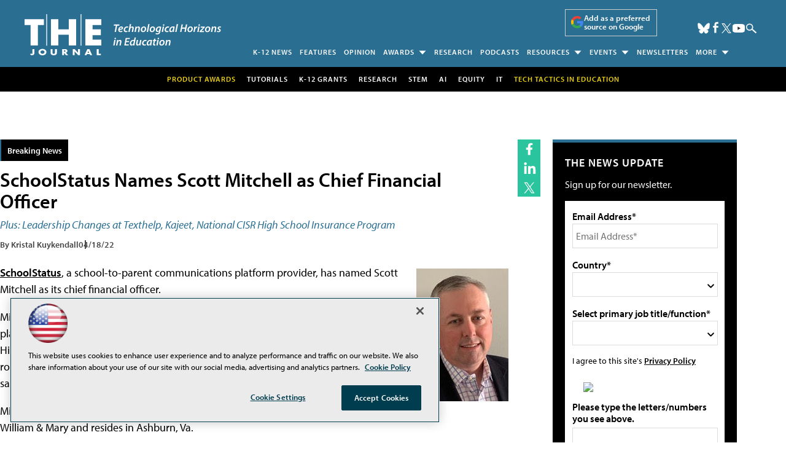

--- FILE ---
content_type: text/html; charset=utf-8
request_url: https://thejournal.com/articles/2022/04/18/schoolstatus-names-scott-mitchell-as-chief-financial-officer.aspx
body_size: 27507
content:


<!DOCTYPE html>
<html lang="en-US">
<!--[if gt IE 8]> <html class="no-js" lang="en"> <![endif]-->

<head>

    
<title>SchoolStatus Names Scott Mitchell as Chief Financial Officer -- THE Journal</title>
<meta name="description" content="THE Journal welcomes submissions about new hires and promotions among ed tech industry executives and K–12 public school administrators in the United States. Contributed news items will be published once a week on THEJournal.com; the archives can be accessed at any time at THEJournal.com/articles/list/people-on-the-move.">
<meta name="keywords" content="education technology, K-12 and ed tech people on the move, K-12 movers and shakers">

<meta property="og:title" content="SchoolStatus Names Scott Mitchell as Chief Financial Officer -- THE Journal" />
<meta property="og:description" content="THE Journal welcomes submissions about new hires and promotions among ed tech industry executives and K–12 public school administrators in the United States. Contributed news items will be published once a week on THEJournal.com; the archives can be accessed at any time at THEJournal.com/articles/list/people-on-the-move." />
<meta property="og:url" content="https://thejournal.com/Articles/2022/04/18/SchoolStatus-Names-Scott-Mitchell-as-Chief-Financial-Officer.aspx" />
<meta property="og:image" content="https://thejournal.com/~/media/EDU/THEJournal/THEOG2.jpg" />
<meta property="og:site_name" content="THE Journal" />
   
    
<!-- Google Tag Manager -->
<script>(function(w,d,s,l,i){w[l]=w[l]||[];w[l].push({'gtm.start':
new Date().getTime(),event:'gtm.js'});var f=d.getElementsByTagName(s)[0],
j=d.createElement(s),dl=l!='dataLayer'?'&l='+l:'';j.async=true;j.src=
'https://www.googletagmanager.com/gtm.js?id='+i+dl;f.parentNode.insertBefore(j,f);
})(window,document,'script','dataLayer','GTM-5QRPD79');</script>
<!-- End Google Tag Manager -->

<!-- BEGIN Google Publisher Tag HEAD CODE -->
<script async="async" src="https://securepubads.g.doubleclick.net/tag/js/gpt.js">
</script>
<script type="text/javascript">
  var googletag = googletag || {};
  googletag.cmd = googletag.cmd || [];
</script>
<script>
  googletag.cmd.push(function() {
                googletag.defineSlot('/5978/eof.the', [[978,250],[970,250],[728,90]], 'div-gpt-ad-lead_t1-0001')
                .addService(googletag.pubads())
                .setTargeting('item',['f722a8a9_589c_4cb7_ac98_4d284fcf7776'])
                .setTargeting('pos',['lead_t1'])
                .setTargeting('Topic',['Breaking_News','People_on_the_Move','Administrators','Industry_News','Personnel','ARTICLE_TYPE','AUDIENCE'])
                .setCollapseEmptyDiv(true);
                googletag.defineSlot('/5978/eof.the', [[152,600],[152,650],[140,800],[152,640],[152,800]], 'div-gpt-ad-wallpaper_left-0002')
                .addService(googletag.pubads())
                .setTargeting('item',['f722a8a9_589c_4cb7_ac98_4d284fcf7776'])
                .setTargeting('pos',['wallpaper_left'])
                .setTargeting('Topic',['Breaking_News','People_on_the_Move','Administrators','Industry_News','Personnel','ARTICLE_TYPE','AUDIENCE'])
                .setCollapseEmptyDiv(true);
                googletag.defineSlot('/5978/eof.the', [[152,600],[152,650],[140,800],[152,640],[152,800]], 'div-gpt-ad-wallpaper_right-0003')
                .addService(googletag.pubads())
                .setTargeting('item',['f722a8a9_589c_4cb7_ac98_4d284fcf7776'])
                .setTargeting('pos',['wallpaper_right'])
                .setTargeting('Topic',['Breaking_News','People_on_the_Move','Administrators','Industry_News','Personnel','ARTICLE_TYPE','AUDIENCE'])
                .setCollapseEmptyDiv(true);
                googletag.defineSlot('/5978/eof.the', [[300,250],[300,600]], 'div-gpt-ad-box_r1-0004')
                .addService(googletag.pubads())
                .setTargeting('item',['f722a8a9_589c_4cb7_ac98_4d284fcf7776'])
                .setTargeting('pos',['box_r1'])
                .setTargeting('Topic',['Breaking_News','People_on_the_Move','Administrators','Industry_News','Personnel','ARTICLE_TYPE','AUDIENCE'])
                .setCollapseEmptyDiv(true);
                googletag.defineSlot('/5978/eof.the', [[300,250],[300,600]], 'div-gpt-ad-box_r2-0005')
                .addService(googletag.pubads())
                .setTargeting('item',['f722a8a9_589c_4cb7_ac98_4d284fcf7776'])
                .setTargeting('pos',['box_r2'])
                .setTargeting('Topic',['Breaking_News','People_on_the_Move','Administrators','Industry_News','Personnel','ARTICLE_TYPE','AUDIENCE'])
                .setCollapseEmptyDiv(true);
                googletag.defineSlot('/5978/eof.the', [[300,250],[300,600]], 'div-gpt-ad-box_r3-0006')
                .addService(googletag.pubads())
                .setTargeting('item',['f722a8a9_589c_4cb7_ac98_4d284fcf7776'])
                .setTargeting('pos',['box_r3'])
                .setTargeting('Topic',['Breaking_News','People_on_the_Move','Administrators','Industry_News','Personnel','ARTICLE_TYPE','AUDIENCE'])
                .setCollapseEmptyDiv(true);
                googletag.defineSlot('/5978/eof.the', [[300,250],[300,600]], 'div-gpt-ad-box_r4-0007')
                .addService(googletag.pubads())
                .setTargeting('item',['f722a8a9_589c_4cb7_ac98_4d284fcf7776'])
                .setTargeting('pos',['box_r4'])
                .setTargeting('Topic',['Breaking_News','People_on_the_Move','Administrators','Industry_News','Personnel','ARTICLE_TYPE','AUDIENCE'])
                .setCollapseEmptyDiv(true);
                googletag.defineSlot('/5978/eof.the', [[728,90],[978,250],[970,250]], 'div-gpt-ad-lead_t3-0008')
                .addService(googletag.pubads())
                .setTargeting('item',['f722a8a9_589c_4cb7_ac98_4d284fcf7776'])
                .setTargeting('pos',['lead_t3'])
                .setTargeting('Topic',['Breaking_News','People_on_the_Move','Administrators','Industry_News','Personnel','ARTICLE_TYPE','AUDIENCE'])
                .setCollapseEmptyDiv(true);
                googletag.defineSlot('/5978/eof.the', [[728,90],[978,250],[970,250]], 'div-gpt-ad-lead_t4-0009')
                .addService(googletag.pubads())
                .setTargeting('item',['f722a8a9_589c_4cb7_ac98_4d284fcf7776'])
                .setTargeting('pos',['lead_t4'])
                .setTargeting('Topic',['Breaking_News','People_on_the_Move','Administrators','Industry_News','Personnel','ARTICLE_TYPE','AUDIENCE'])
                .setCollapseEmptyDiv(true);
                googletag.defineSlot('/5978/eof.the', [[728,90],[978,250],[970,250]], 'div-gpt-ad-lead_t5-0010')
                .addService(googletag.pubads())
                .setTargeting('item',['f722a8a9_589c_4cb7_ac98_4d284fcf7776'])
                .setTargeting('pos',['lead_t5'])
                .setTargeting('Topic',['Breaking_News','People_on_the_Move','Administrators','Industry_News','Personnel','ARTICLE_TYPE','AUDIENCE'])
                .setCollapseEmptyDiv(true);
    googletag.pubads().addEventListener('slotRenderEnded', function (e) {
            if (!e.isEmpty) {   // If the ad is not empty
                document.getElementById(e.slot.getSlotElementId()).setAttribute('class', 'ad-loaded');
            }
        });
    googletag.pubads().enableSingleRequest();
    googletag.enableServices();
  });
</script>
<!-- END Google Publisher Tag HEAD CODE -->


<!-- BEGIN Olytics HEAD CODE -->
<link rel="stylesheet" href="https://olytics.omeda.com/olytics/css/v3/p/olytics.css" />

<script type="text/plain" class="optanon-category-C0003">
window.olytics||(window.olytics=[]),window.olytics.methods=["fire","confirm"],window.olytics.factory=function(i){return function(){var t=Array.prototype.slice.call(arguments);return t.unshift(i),window.olytics.push(t),window.olytics}};for(var i=0;i<window.olytics.methods.length;i++){var method=window.olytics.methods[i];window.olytics[method]=window.olytics.factory(method)}olytics.load=function(i){if(!document.getElementById("olyticsImport")){window.a=window.olytics;var t=document.createElement("script");t.async=!0,t.id="olyticsImport",t.type="text/javascript";var o="";void 0!==i&&void 0!==i.oid&&(o=i.oid),t.setAttribute("data-oid",o),t.src="https://olytics.omeda.com/olytics/js/v3/p/olytics.min.js",t.addEventListener("load",function(t){for(olytics.initialize({Olytics:i});window.a.length>0;){var o=window.a.shift(),s=o.shift();olytics[s]&&olytics[s].apply(olytics,o)}},!1);var s=document.getElementsByTagName("script")[0];s.parentNode.insertBefore(t,s)}},olytics.load({oid:"d158cf08e5844cba89cc42fe00c7776d"});
</script>

<script type="text/plain" class="optanon-category-C0003">
olytics.fire(
{
behaviorId: '2905B2456589A1B',
topic: 'Breaking_News,People_on_the_Move,Administrators,Industry_News,Personnel,ARTICLE_TYPE,AUDIENCE'
}
);
</script>
<!-- END Olytics HEAD CODE -->


    <meta charset="UTF-8">
<meta name="viewport" content="width=device-width, initial-scale=1.0">
<meta http-equiv="X-UA-Compatible" content="IE=edge,chrome=1">


<link rel="apple-touch-icon" sizes="57x57" href="/design/EDU/thejournal/2014/apple-touch-icon-57x57.png">
<link rel="apple-touch-icon" sizes="114x114" href="/design/EDU/thejournal/2014/apple-touch-icon-114x114.png">
<link rel="apple-touch-icon" sizes="72x72" href="/design/EDU/thejournal/2014/apple-touch-icon-72x72.png">
<link rel="apple-touch-icon" sizes="144x144" href="/design/EDU/thejournal/2014/apple-touch-icon-144x144.png">
<link rel="apple-touch-icon" sizes="60x60" href="/design/EDU/thejournal/2014/apple-touch-icon-60x60.png">
<link rel="apple-touch-icon" sizes="120x120" href="/design/EDU/thejournal/2014/apple-touch-icon-120x120.png">
<link rel="apple-touch-icon" sizes="76x76" href="/design/EDU/thejournal/2014/apple-touch-icon-76x76.png">
<link rel="apple-touch-icon" sizes="152x152" href="/design/EDU/thejournal/2014/apple-touch-icon-152x152.png">
<link rel="icon" type="image/png" href="/design/EDU/thejournal/2014/favicon-196x196.png" sizes="196x196">
<link rel="icon" type="image/png" href="/design/EDU/thejournal/2014/favicon-160x160.png" sizes="160x160">
<link rel="icon" type="image/png" href="/design/EDU/thejournal/2014/favicon-96x96.png" sizes="96x96">
<link rel="icon" type="image/png" href="/design/EDU/thejournal/2014/favicon-16x16.png" sizes="16x16">
<link rel="icon" type="image/png" href="/design/EDU/thejournal/2014/favicon-32x32.png" sizes="32x32">
<meta name="msapplication-TileColor" content="#296e92">
<meta name="msapplication-TileImage" content="/mstile-144x144.png">


<link rel="stylesheet" href="https://use.typekit.net/ohy0ddv.css">
<link rel="stylesheet" href="~/media/EDU/THEJournal/design/css/style.css?v=8">
<link rel="stylesheet" href="~/media/ECG/shared/css/shared.css?v=2" media="print" onload="this.media='all'">

<meta name="twitter:card" content="summary_large_image">
<meta name="twitter:site" content="@THE_Journal">






    
    
    
    
    
    
    
    
    
    
    
    
    
    
    
    
    
    
    
    
     

<script type='text/plain' class='optanon-category-C0004'> (function () {  _ml = window._ml || {};  _ml.eid = '50202';  _ml.fp = '';  _ml.ht = 'shex';  _ml.em = '';  _ml.dm = '';  _ml.informer = { enable: true };  var s = document.getElementsByTagName('script')[0], cd = new Date(), mltag = document.createElement('script');  mltag.type = 'text/javascript'; mltag.async = true;  mltag.src = 'https://ml314.com/tag.aspx?' + cd.getDate() + cd.getMonth() + cd.getFullYear();  s.parentNode.insertBefore(mltag, s);  })(); </script>
 
</head>

<body id="Body1">
    
    
    
    
    
    
    
    
    
    
    
    
    
    
    
    
    
    
    
    
    <form method="post" action="/articles/2022/04/18/schoolstatus-names-scott-mitchell-as-chief-financial-officer.aspx" onsubmit="javascript:return WebForm_OnSubmit();" id="form1" novalidate="">
<div class="aspNetHidden">
<input type="hidden" name="__EVENTTARGET" id="__EVENTTARGET" value="" />
<input type="hidden" name="__EVENTARGUMENT" id="__EVENTARGUMENT" value="" />
<input type="hidden" name="__LASTFOCUS" id="__LASTFOCUS" value="" />
<input type="hidden" name="__VIEWSTATE" id="__VIEWSTATE" value="B6Us9QDiWgHi5IPlSa1SPJ7Ma9jByout6pJ+YdR97oQZTJZ4nx6RR55fjAhOnv8r88Sq+sin82rKsiOLVnd7We7IhqnOY7JDWpjPIhv3rIJStDjC/YAzYlXX7FnGYXen5y1fbmmUg7/KO+wYFWbD+NxYegIW7bFfIqM5KOKbQ8DrZ8qI+e+bPWC/mPZFnb+sl34wA++6rckumQzprQXQRTn5d0f+JleTqiEWCrW81B6gF81V1Vo5p28OdZwQzFjUiSeRDZZF//3n85egHKZjGveIN72lTOdKl/BzOFZvO4wNHgg1ZIcbpgMoIomLXWTEo16h6yQoN8uvI1gUvcPddikXZxoGj7hny+QexBsSIWxL1iGVyxD4tosHJlXXfSwOY1VJ0cAuTv7xrJir6ns/JotMXm9+W+tBmQUt3b8wQDLVa3ZRuWKYUR7kXaXKBMo916B4+haEcM/TxZe68LQv7Yk8+ZsOsXVM09p1zTJPWZlAdXSoZNDNS8obmT6asjkkjGTSL6dTYkQNV3r34/1yK718hS7XabcwRgHfNtRb+yJL6UdIofaelqmcdeJ291c9SjdnIME2FVhQUG8pKBjLP5X48T/+2PUcDG3kGJ51DAS7IyWKjljnEfsUe6W/kPC18dHzW3yG6B1guc3pBn2V++12AKQ7pQav5X3DCnXdQ1GrkWea7TQqiTMEcvOOZDcisO3+LeHhTedqsCnP2zf0yD1m3n/x5nQCVC/KWvPLimeg5MjVz9BVmPSOnBq/FfSrmf2R2Ai+8/fk5j4y8MbqIPiPgak6DbJyyJX/KdmWElyWRJGeCtbu9RXwuweLWI4ActCvjBX5o/[base64]/uWA60q87mg3B6ps+m82e1AR3PSvjVqmsvhNQJGpxHGckrTa3SX02fA05EJQk1foGNW2IoXI5VFRlksBxj+XaRGMv0Z8zAN9PwDr7+8J8P0aC2iL1yJFL7B3jdivZlXD66EaexAM11wOK9ba8jqzBRcm8kPX129G1jDYyOB3DztA5qDo7iUrxMUkFTlWCTJP/T6MCCbL53ySEnLp9g6G3DtGZCH57vwkRBbP/eXVAd7WU4uhfuRlBeabvPjZX40dnnV8ZjsoWW+dwkw1bwWE9hnaBAI97bZTCNy/M3pY+q0jenhNnFTkeLmeQQN+BrmoagLm9Hu2wK5jMX7eXeDAZVLufZkHRHFw6Jy0K4tbPk/19iMgHmJOuw07LclsoSMvgKqSWhTJliufYeh1h7IC+A+Evmy1mcZQ4vsSF+TjzMuKCEZem3+51sNodBnyrjYbrzahd6FEIxWc1t/pr6jo1WqoWdM4YC676zNbZH0eUI3gZFITSc4+t/YAXYSiK4NBqRMGBOHhn2Ao5cooOHehaV+psqTc82J70pNQ4VaiploNDOcQYScEXm96oXZA8l6JFC/JTuF+mHEfhtMGEVwLptJgsO/NIjjOztTlPkRVdpAPKrEJ4M3BxQacCLbYYf8m3fWHlg3f7Wy02B1+9hLj/1ZxOg7gwLkefUPNUq4a92ka0AN1K+tA/[base64]/X+o/vGXWoYDNYiTTMf7d0S3ti66Cbn7j29cmp1jsK8wueD5RFXEmdNFWsz+kzqCWaNZFn30cSgoQo5B8mk7yZWg0B1JOrl+yuBfScBpg/7Z8NzwbDWJzbPbKIFaNEEj3R681dDCPTMoQgMa5zC2LTQUdz5K3IoZyQfbyW/yoK6Wv706OdkixHnd9qKTfyI6FTUsbiqZ6PnEdCuS/iJboFysW8ucdhEoGYlkfe/890Z46mCYsD9mH0T2ICGmYl+UHmLPTpp8pIEr8Y9boEqtXTJzn+gF8bMWF1EkSJcqp70svw+uzeTPDO8Yq69jb1cPrkvePhc0XxZvJEBec4COnTBwNl4WJAzegrcP6Saa3XD96X21EAiMTBBpC0Oil5Jlgex1RDu/gpaU51+dRPRGoOVe/UfcjD4gY8T0TN108pY+xl3A+s8se7E9Di39rGfA7RwuokGPYUjbVjNrY3ifwn2Z06545OGC4EQPqE2LDje5cypYvzhuFRJ66zNOUtUY1cWWKrnrS967mUun4/zUUx6LA2pXWha9K9POovGzgaLPdfgV7DMLZMI0zJLyLZEC2DsmL7ePaBcyCx55zz0wBvX9PKBSHKsLTIpZG8+prIDzEwgbrfK+M1EZCRod54v3hD8Py19SH0fu2nxKkcNpAIu21NxKksi7ipsGSiDLHdo4jT23vlwJGieJyKZLI4J/tIH7IhhFFZqQbpEejun/m7O9u5295u1YYnP+tPi/Dqwavisoq68MOtPyp1JVp5sCZIk9yYfdAmRn0qIX+YySifLJafK6b+XUNFymXMfgsjFv3qARwgiWo+T5EilVIUzpDpwIhQCG9CIMHYtm6FW5pahQhCALWo/rFz/DpYjuhNsXp9Mho6w9ccRjRlPmrVi0QQkxsVAyajL84uptdgU8/q2RfxYXrD3+lP3hIqKnhH8EmxKWzkvAeeQVW9mUyQdV2/MEpMu4+H6HWVpPUnqzNu0eaW895A2e7pJpBsrygVHGEaiMCII0ouFPaBVj9TQHCbNyUvD6K2VQujSJAM6UmsGJFm5CI11/wWre+sa0q0n+AMYgXPRDQRso246VJ8o5JdscucOZVd/V5ayueG0lBh68QaO41yH4jDOvWFSpRanahFqol+CGj9WXQaVXM4uFegz0dPW8ZXmWth5zN31RZdyb/xA7DAOeT46e/b9otjXdpSRnZPVfwJ1P2+Ulj3/LDQnJ+MwVE3/BgpUcdf6/ybjJsu8Pnk6oxQt/[base64]/LUiHw1l2M5uu132dIFFXkCl9mCyh6p90rScioxiDhFRA/Un6NcqdaSpk1z18G4ZhtDc8MxEpquYMgUZISMiD3DYZill/omATn9SMm6c+0xqVjg5TecUr5x0R+NW/Ls1UNkCLtllxTP+AlZX5ZR9PJu+yNUxKW/wJKRyHS1A30e2zSErftJxfY+oloc4qKveHXUOXLf8Jmt5I7Bfis0jn+jqJtuyvnQCpOVnuolQpZx1c1hVj7yXMT6VrTR4fh0KfCTPiIVB0SuoegxhTkuxR1jwKIbcOFN/[base64]/k6FwfVocqeTiRz64URoEQiTkPmOAXNdQptoPgM4adorVbsfAK+MQHHW119SfksUV9ReW/JvHygmR05DIsycAZxnR3XiTQSMbF+rP3uz4yOxSQrcFYW/u71krUAz4sX/9wxVk1NbGZ0PRU/mJl4/T6FHwLBQtuHWBgI886JCdGG9icFKF+ncLLBa7mdBP4Jn5k1ITbwt08fywGDnUjHecOXDZRUUJpx9R68rE85e2HnaUSbKUBpilWzzE/N4OiC8aG2w1peUpQm2dFjNt818MCG7URDUOJPp/Ty0JuEX0lmh4FVlhuVxtbntq1/TMsZsHXHV0x+CxR+nuWX6OS/MpugH/kfgTGGiqUq/f+SMb9yLrWTfzou0v5ogMFsHAdP2De9iXFh3tA5k6fRpvYwVbIlDvpyh4/WSXVDw/KD0FQe6YuWyXfKJbF2wFMrL4py4Pd5vu165bDISXxb/[base64]/Z1MhBwBvxnpo/DBba8nn6egKw0EmEc3NbCC2KsnlVLkF+6q8zNR/kNsoGtoz0C60tEPRRy7o/qQdYawSFaCnHVxSWuNtSN8txVay0+RxuKcsefWG1uJ4gDGKC4tqfXfFTYwfpTcOxcMO9f77UM1M4/i6XgRiRPWdvq0cNrlpP4L05F6s/qal/fg7jYjMOEvy6ow==" />
</div>

<script type="text/javascript">
//<![CDATA[
var theForm = document.forms['form1'];
if (!theForm) {
    theForm = document.form1;
}
function __doPostBack(eventTarget, eventArgument) {
    if (!theForm.onsubmit || (theForm.onsubmit() != false)) {
        theForm.__EVENTTARGET.value = eventTarget;
        theForm.__EVENTARGUMENT.value = eventArgument;
        theForm.submit();
    }
}
//]]>
</script>


<script src="/WebResource.axd?d=pynGkmcFUV13He1Qd6_TZCBIjC6zCiEqmi_kDcnpBDGtmmPBmv3CrteKCAgzbUk5eSixZw2&amp;t=638941958805310136" type="text/javascript"></script>

<script language="javascript" type="text/javascript">
var id = ''; 

function FocusSearchBox(ctl) {
id = ctl;}

function BlurSearchBox() {
id = '';}

document.onkeypress = function disableKey(e) { var evtobj = window.event ? event : e;var unicode = evtobj.charCode ? evtobj.charCode : evtobj.keyCode;if (unicode == 13) {if (id == '') {window.event.keyCode = 0;} else {document.getElementById("hdnSearch").value = id;document.getElementById(id.replace("txt", "btn")).click();} } }
</script>
<script src="/ScriptResource.axd?d=nv7asgRUU0tRmHNR2D6t1BCQzKJF3qG8n24-QK4PFlSXAgxgv3z1YENq9JhLyQSID3R3SyEdEVFR8ocgzJYjemz95vK77aElmNdVUXjEDz-0aZDTVgQHQ8-0nTRrAeT4VL3zPA2&amp;t=ffffffffe6692900" type="text/javascript"></script>
<script src="/ScriptResource.axd?d=NJmAwtEo3Ipnlaxl6CMhvjOi3DLD4zu9UUlzLQS2Pj8Zl7U3GGzKjrUUWPK7kr7X84IY0wu4RVTMo-8S1T1ETJUbMxWXpTUd6UaVV3KCdh_RmmxS8AjzCGYQQm-A2L61zUnFv1cgjZ-Auo-jdpBt78-pjzo1&amp;t=32e5dfca" type="text/javascript"></script>
<script src="/ScriptResource.axd?d=dwY9oWetJoJoVpgL6Zq8OE-5gR9tL6WbHRPatGElJVzGCYjfXu8aIZzLF_D6RDXd5pewafT-BRScKSOP1t-1FDqNUrmRDUtJzHsI6NsPO0ZTiWo4B9U3npdnsfFHooNo-Y1-34zXKnaTDXbmQAr1eCN9Xnc1&amp;t=32e5dfca" type="text/javascript"></script>
<script src="../../../../sitecore/shell/Controls/Lib/jQuery/jquery-1.12.4.min.js" type="text/javascript"></script>
<script type="text/javascript">
//<![CDATA[
function WebForm_OnSubmit() {
if (typeof(ValidatorOnSubmit) == "function" && ValidatorOnSubmit() == false) return false;
return true;
}
//]]>
</script>

<div class="aspNetHidden">

	<input type="hidden" name="__VIEWSTATEGENERATOR" id="__VIEWSTATEGENERATOR" value="A9DC696D" />
</div>
        <script type="text/javascript">
//<![CDATA[
Sys.WebForms.PageRequestManager._initialize('ScriptManager', 'form1', ['tph_scontent1_0$OmedaDynamicFormPanel','ph_scontent1_0_OmedaDynamicFormPanel'], [], ['ph_scontent1_0$btnSubmit','ph_scontent1_0_btnSubmit'], 90, '');
//]]>
</script>

         
<!-- Google Tag Manager (noscript) -->
<noscript><iframe src="https://www.googletagmanager.com/ns.html?id=GTM-5QRPD79"
height="0" width="0" style="display:none;visibility:hidden"></iframe></noscript>
<!-- End Google Tag Manager (noscript) -->

 
 



    
        <div class="wrapper">
            
            

<NOINDEX>

<div id="ph_wrapper2_0_pnlSearch" class="search">
	
    <fieldset>
        <input name="ph_wrapper2_0$txtSearch" type="text" id="ph_wrapper2_0_txtSearch" onFocus="FocusSearchBox(&#39;ph_wrapper2_0_txtSearch&#39;)" onBlur="BlurSearchBox()" />        
        <select name="ph_wrapper2_0$ddlCollections" id="ph_wrapper2_0_ddlCollections">
		<option selected="selected" value="3ea88a1549ba49fc9bc36ddb1532c188">THE Journal</option>

	</select>
        <input type="submit" name="ph_wrapper2_0$btnSearch" value="Search" id="ph_wrapper2_0_btnSearch" class="submit" formnovalidate="" />
        
	    <input type="hidden" id="hdnSearch" name="hdnSearch" visible="false" />
	</fieldset>

</div>

</NOINDEX>
            
            
            
            
            
            
            
            
            
            
            
            
            
            
            
            
            
            
            
            <div class="leaderboard">
                
    <div class="ad">
        <div id="div-gpt-ad-lead_t1-0001">
            <script type="text/javascript">
                googletag.cmd.push(function() {
                    googletag.display('div-gpt-ad-lead_t1-0001');
                });
            </script>
            <noscript>
                <a href="https://pubads.g.doubleclick.net/gampad/jump?iu=/5978/eof.the&t=item%253df722a8a9_589c_4cb7_ac98_4d284fcf7776%26pos%253dlead_t1%26Topic%253dBreaking_News%252cPeople_on_the_Move%252cAdministrators%252cIndustry_News%252cPersonnel%252cARTICLE_TYPE%252cAUDIENCE&sz=978x250|970x250|728x90&tile=1&c=123456789" target="_blank" >
                <img src="https://pubads.g.doubleclick.net/gampad/ad?iu=/5978/eof.the&t=item%253df722a8a9_589c_4cb7_ac98_4d284fcf7776%26pos%253dlead_t1%26Topic%253dBreaking_News%252cPeople_on_the_Move%252cAdministrators%252cIndustry_News%252cPersonnel%252cARTICLE_TYPE%252cAUDIENCE&sz=978x250|970x250|728x90&tile=1&c=123456789" border="0" alt="" />
                </a>
            </noscript>
        </div>
    </div>

<div class="leaderboardinner">



                <a href="/" class="site-logo" aria-label="THE Journal Home Page">
<img src="~/media/EDU/THEJournal/thejournalwhitetagline.svg" width="320" height="67" alt="THE Journal" aria-hidden="true" fetchpriority="high">
</a>

<button id="menu-toggle" class="menu-toggle" aria-label="Expand menu"></button>

<div class="PreferredSourceButtonWrapper">
<a href="https://www.google.com/preferences/source?q=thejournal.com" target="_blank" rel="noopener noreferrer" data-event-name="preferred-source" data-element-label="Add as a preferred source on Google" data-location="NAVIGATION" data-type="BUTTON" class="preferred-source-button">
 <svg xmlns="http://www.w3.org/2000/svg" height="24" viewBox="0 0 24 24" width="24" aria-hidden="true"><path d="M22.56 12.25c0-.78-.07-1.53-.2-2.25H12v4.26h5.92c-.26 1.37-1.04 2.53-2.21 3.31v2.77h3.57c2.08-1.92 3.28-4.74 3.28-8.09z" fill="#4285F4"></path><path d="M12 23c2.97 0 5.46-.98 7.28-2.66l-3.57-2.77c-.98.66-2.23 1.06-3.71 1.06-2.86 0-5.29-1.93-6.16-4.53H2.18v2.84C3.99 20.53 7.7 23 12 23z" fill="#34A853"></path><path d="M5.84 14.09c-.22-.66-.35-1.36-.35-2.09s.13-1.43.35-2.09V7.07H2.18C1.43 8.55 1 10.22 1 12s.43 3.45 1.18 4.93l2.85-2.22.81-.62z" fill="#FBBC05"></path><path d="M12 5.38c1.62 0 3.06.56 4.21 1.64l3.15-3.15C17.45 2.09 14.97 1 12 1 7.7 1 3.99 3.47 2.18 7.07l3.66 2.84c.87-2.6 3.3-4.53 6.16-4.53z" fill="#EA4335"></path><path d="M1 1h22v22H1z" fill="none"></path></svg>
Add as a preferred source on Google </a>
</div> 



                

<NOINDEX>

<!-- component markup start -->
<div class='topnav no-js'>
    <ul class="topnavlist"><li><a href="/Articles/List/News.aspx">K-12 News</a></li><li><a href="/Articles/List/Features.aspx">Features</a></li><li><a href="/Articles/List/Viewpoint.aspx">Opinion</a></li><li><a class="hasChild" href="javascript:void(0);">Awards</a><ul><li><a href="/Pages/Product-of-the-Year/Entry-Form.aspx">Entry Form</a></li><li><a href="/Pages/Product-of-the-Year.aspx">Winners</a></li></ul></li><li><a href="/Articles/List/Research.aspx">Research</a></li><li><a href="/Podcasts/List/THE-Journal-Insider.aspx">Podcasts</a></li><li><a class="hasChild" href="javascript:void(0);">Resources</a><ul><li><a href="/Webcasts/List/Webinars.aspx">Webcasts</a></li><li><a href="/Whitepapers/List/White-Papers.aspx">Whitepapers</a></li><li><a href="/Pages/Resources.aspx">Microsites</a></li><li><a href="/Pages/Video-Resource-Center.aspx">Videos</a></li><li><a href="/Pages/Glossary.aspx">Glossary</a></li></ul></li><li><a class="hasChild" href="javascript:void(0);">Events</a><ul><li><a href="https://techtacticsineducation.com/Home.aspx">Tech Tactics in Education</a></li><li><a href="/Calendar/Calendar.aspx">Events Calendar</a></li></ul></li><li><a href="/Newsletters/K-12-Technology-News.aspx">Newsletters</a></li><li><a class="hasChild" href="javascript:void(0);">More</a><ul><li><a href="/Pages/About-THE-Journal.aspx">About Us</a></li><li><a href="/newslettersub">Subscribe</a></li><li><a href="https://converge360.com/Pages/Advertising/THE.aspx">Advertising</a></li><li><a href="/Pages/Contact-Us.aspx">Contact Us</a></li><li><a href="/Pages/Sitemap.aspx">Sitemap</a></li><li><a href="/Pages/Digital-Editions.aspx">Magazine Archives</a></li><li><a href="/RSS-Feeds/RSS-List.aspx">RSS</a></li><li><a href="http://www.1105reprints.com/">Licensing/Reprints</a></li><li><a href="https://1105media.com/Pages/List-Rental.aspx">List Rental</a></li></ul></li></ul>
    <br class="clear" />
</div>
<!-- component markup end -->

</NOINDEX>


                <div id="ph_leaderboard4_0_divBlockBox" class="social-top">
	
	<div id="ph_leaderboard4_0_divBody" class="summary"><ul>
	<li class="social-icon bluesky">
	  <a href="https://bsky.app/profile/thejournal.bsky.social" target="_blank" aria-label="Follow Us on Bluesky">
		<img src="~/media/ECG/shared/img/socialmedia/bluesky_light.ashx" width="20" height="20" alt="Follow Us on Bluesky" fetchpriority="high">
	  </a>
	</li>

        <li class="social-icon facebook">
          <a href="https://www.facebook.com/THEJournalK12EdTech/" target="_blank" aria-label="Follow Us on Facebook">
            <img src="~/media/ECG/shared/img/socialmedia/facebook_light.ashx" aria-hidden="true" alt="" width="19" height="19" fetchpriority="high"></a>
        </li>

         <li class="social-icon twitter">
          <a href="https://twitter.com/THE_Journal" target="_blank" aria-label="Follow Us on Twitter / X">
            <img src="~/media/ECG/shared/img/socialmedia/twitter_x_light.ashx" aria-hidden="true" alt="" width="16" height="16" fetchpriority="high"></a>
        </li>

        <li class="social-icon youtube">
          <a href="https://www.youtube.com/@EdTechNewsUSA" target="_blank" aria-label="Follow Usg on YouTube">
              <img src="~/media/ECG/shared/img/socialmedia/youtube_light.ashx" aria-hidden="true" alt="" width="20" height="20" fetchpriority="high"></a>
        </li>

 <li class="search-icon"><img src="~/media/ECG/rcpmag/design/2019/search.svg" class="search-button" alt="Search" width="16" height="14" fetchpriority="high"></li>
            <li class="search-icon-close"><img src="~/media/ECG/rcpmag/design/2019/searchclose.svg" class="search-button-close" alt="Close Search" width="16" height="14"></li>
</ul>

</div>
	
</div>
                
                
                
</div>



                
                
                
                
                
                
                
                
                
                
                
                

<NOINDEX>

<!-- component markup start -->
<div class='topicnav'>
    <ul class="topnavlist"><li><a href="/Pages/Product-of-the-Year.aspx"><font style="color:#f0d310">Product Awards</font></a></li><li><a href="/Articles/List/Tutorials.aspx">Tutorials</a></li><li><a href="/Articles/Resources/Upcoming-Grants-and-Events.aspx">K-12 Grants</a></li><li><a href="/Articles/List/Research.aspx">Research</a></li><li><a href="/Articles/List/STEM.aspx">STEM</a></li><li><a href="/Articles/List/Artificial-Intelligence.aspx">AI</a></li><li><a href="/Articles/List/Equity.aspx">Equity</a></li><li><a href="/Articles/List/IT.aspx">IT</a></li><li><a href="http://techtacticsineducation.com"><font style="color:#f0d310">Tech Tactics in Education</font></a></li></ul>
    <br class="clear" />
</div>
<!-- component markup end -->

</NOINDEX>


                
            </div>		            

            <header role="banner" class="header">            
                
                
                
                
                
                
                
                
                
                
                
                
                
                
                
                
                
                
                
                
            </header>
                

            <div id="main">
    		
                
    <div class="ad">
        <div id="div-gpt-ad-wallpaper_left-0002">
            <script type="text/javascript">
                googletag.cmd.push(function() {
                    googletag.display('div-gpt-ad-wallpaper_left-0002');
                });
            </script>
            <noscript>
                <a href="https://pubads.g.doubleclick.net/gampad/jump?iu=/5978/eof.the&t=item%253df722a8a9_589c_4cb7_ac98_4d284fcf7776%26pos%253dwallpaper_left%26Topic%253dBreaking_News%252cPeople_on_the_Move%252cAdministrators%252cIndustry_News%252cPersonnel%252cARTICLE_TYPE%252cAUDIENCE&sz=152x600|152x650|140x800|152x640|152x800&tile=2&c=123456789" target="_blank" >
                <img src="https://pubads.g.doubleclick.net/gampad/ad?iu=/5978/eof.the&t=item%253df722a8a9_589c_4cb7_ac98_4d284fcf7776%26pos%253dwallpaper_left%26Topic%253dBreaking_News%252cPeople_on_the_Move%252cAdministrators%252cIndustry_News%252cPersonnel%252cARTICLE_TYPE%252cAUDIENCE&sz=152x600|152x650|140x800|152x640|152x800&tile=2&c=123456789" border="0" alt="" />
                </a>
            </noscript>
        </div>
    </div>


                
    <div class="ad">
        <div id="div-gpt-ad-wallpaper_right-0003">
            <script type="text/javascript">
                googletag.cmd.push(function() {
                    googletag.display('div-gpt-ad-wallpaper_right-0003');
                });
            </script>
            <noscript>
                <a href="https://pubads.g.doubleclick.net/gampad/jump?iu=/5978/eof.the&t=item%253df722a8a9_589c_4cb7_ac98_4d284fcf7776%26pos%253dwallpaper_right%26Topic%253dBreaking_News%252cPeople_on_the_Move%252cAdministrators%252cIndustry_News%252cPersonnel%252cARTICLE_TYPE%252cAUDIENCE&sz=152x600|152x650|140x800|152x640|152x800&tile=3&c=123456789" target="_blank" >
                <img src="https://pubads.g.doubleclick.net/gampad/ad?iu=/5978/eof.the&t=item%253df722a8a9_589c_4cb7_ac98_4d284fcf7776%26pos%253dwallpaper_right%26Topic%253dBreaking_News%252cPeople_on_the_Move%252cAdministrators%252cIndustry_News%252cPersonnel%252cARTICLE_TYPE%252cAUDIENCE&sz=152x600|152x650|140x800|152x640|152x800&tile=3&c=123456789" border="0" alt="" />
                </a>
            </noscript>
        </div>
    </div>


                
                
                
                
                
                
                
                
                
                
                
                
                
                
                
                
                
                

                 <div class="sideBar">
                    
                    
                    
                    
                    
                    
                    
                    
                    
                    
                    
                    
                    
                    
                    
                    
                    
                    
                    
                    
                </div>
                
                <div class="pContent">
                    

<div class="topicbox">
    
    <ul id="ph_pcontent1_0_ulTopicList"><li><a href="https://thejournal.com/Articles/List/News.aspx">Breaking News</a></li></ul>
</div>
                    

<div id='level0'>
    <div id="article"> 
        
        <p id="ph_pcontent2_0_KickerText" class="kicker"></p>
        
        <h3 id="ph_pcontent2_0_MainHeading" class="title">SchoolStatus Names Scott Mitchell as Chief Financial Officer</h3>
        <p id="ph_pcontent2_0_Deck" class="deck">Plus: Leadership Changes at Texthelp, Kajeet, National CISR High School Insurance Program</p>
        
        <ul id="ph_pcontent2_0_ByAuthor" class="byline">
			<li class="author">By Kristal Kuykendall</li><li class="date">04/18/22</li>
		</ul>

        <p><a href="https://www.schoolstatus.com/" target="_blank"><img alt="Scott Mitchell has been named Chief Financial Officer at SchoolStatus" src="/-/media/EDU/THEJournal/2021-Editorial/20220418people_ScottMitchell.jpg?h=231&amp;w=165&amp;hash=01AFD8A0D6EEC0A028E2EE0C7AEEFB03" style="height: 231px; width: 165px; float: right;">SchoolStatus</a>, a school-to-parent communications platform provider, has named Scott Mitchell as its chief financial officer.</p>
<p>Mitchell&rsquo;s background includes over 25 years in corporate finance, accounting, financial planning, and corporate development, including most recently as chief financial officer of HireRoad, a cloud-based talent management solution. He&rsquo;s also held financial leadership roles with Education Brands and Blackboard, as well as Verizon and others, SchoolStatus said. </p>
<p>Mitchell holds a Bachelor&rsquo;s in Business Administration &ndash; Accounting from the College of William &amp; Mary and resides in Ashburn, Va.</p>
<p>Learn more at <a href="https://www.schoolstatus.com/" target="_blank">SchoolStatus.com</a>.</p>
<h2>Texthelp Names Cathy Donnelly as Chief People Officer</h2>
<p><a href="https://www.texthelp.com/" target="_blank"><img alt="Cathy Donnelly has been named Chief People Officer at Texthelp." src="/-/media/EDU/THEJournal/2021-Editorial/20220418people_CathyDonnelly.jpg?h=225&amp;w=165&amp;hash=4C1D43E2AFD201BAA5B1AECDCE5D0E73" style="height: 225px; width: 165px; float: right;">Texthelp</a>, a global provider of literacy and assistive technology, appointed Cathy Donnelly as its Chief People Officer, the company recently announced. A senior HR executive with over 25 years' experience, Cathy's role will ensure Texthelp's business strategy is successfully reflected across all HR activity.</p>
<p>Donnelly, with over 25 years&rsquo; experience as a human resources manager, served as senior director of talent at Liberty IT for almost 10 years, during which time the company earned Top 10 placement in the UK and Ireland &ldquo;Great Place To Work&rdquo; rankings, Texthelp said in a news release. </p>
<p>Prior to joining Liberty IT, Donnelly served as HR Manager for IKEA in the U.K. and Ireland, leading the personnel strategy for over 8,000 employees. </p>
<p>In her new role at Texthelp, Donnelly &ldquo;will be developing an employee experience where people are coached and supported to fulfill their potential and feel valued,&rdquo; the company said. &ldquo;Building a globally inclusive community that recognizes and celebrates diversity will foster a high-performing culture for the company.&rdquo; </p>
<p>Donnelly is based in Northern Ireland and is expected to split her time across Texthelp offices in the United States, the U.K., the Nordics, and Australia.</p>
<p>Learn more at <a href="https://texthelp.com/" target="_blank">Texthelp.com</a>.</p>
<h2>Kajeet Expands Leadership Team with Addition of Telecommunications Industry Veterans</h2>
<p><a href="https://www.kajeet.com/" target="_blank">Kajeet</a>, a provider of IoT connectivity, software and hardware solutions for school districts, local and state governments, and businesses, has appointed Scott Langley as vice president of enterprise sales and Michael Suess as director of sales and strategy for the company&rsquo;s public sector division, according to a news release.</p>
<p>Langley&rsquo;s 20-year career within the telecommunications industry includes a strong background in wireless and mobile devices, Kajeet said. He is a veteran of the U.S. Army, U.S. Army National Guard, and Multi-National Corps &ndash; Iraq, having served for two decades in all. </p>
<p>Suess also has worked within telecommunications sales and strategy for 20 years; he previously held senior leadership positions at MCI Communications, Verizon Wireless, Verizon Enterprise Solutions and Sprint, according to the news release. Suess will oversee strategy and sales in Kajeet&rsquo;s public sector division, which includes educational institutions, government agencies, housing authorities, and libraries, Kajeet said.</p>
<p>Learn more at <a href="https://www.kajeet.com/" target="_blank">Kajeet.com</a>.</p>
<h2>Noelle Codispoti Tapped to Lead Certified Insurance Service Representative High School Program</h2>
<p>The <a href="https://www.scic.com/" target="_blank">National Alliance of Insurance Education &amp; Research</a> has named Noelle Codispoti as its new Director of <a href="https://www.scic.com/insurance-glossary/the-national-alliance-cisr-high-school-program/" target="_blank">CISR High School Program</a>, a three-semester, online course that enables students to earn a nationally recognized industry designation before they graduate, the alliance said in a news release.</p>
<p>Codispoti &ldquo;will develop and implement the national growth strategy and comprehensive program supports to ensure student success,&rdquo; NAIER said. &ldquo;In pursuing key goals of expanding program reach and engaging an under-represented demographic to bolster a richly diverse talent pipeline, particular focus will be placed on the student experience to improve delivery; and developing meaningful partnerships to further support students with early industry networks and career opportunities.&rdquo;</p>
<p>Previously, Codispoti served for a decade as CEO of <a href="https://www.gammaiotasigma.org/" target="_blank">Gamma Iota Sigma</a>, the insurance sector&rsquo;s leading collegiate professional fraternity. Her growth strategy and leadership there resulted in a 400% increase in student membership, NAIER said.</p>
<p>Codispoti&rsquo;s career has illustrated a deep commitment to diversity and inclusion within the insurance industry talent pipeline: She brought the Global Dive In Festival to North America in 2016 pioneered groundbreaking student initiatives fostering DEI solutions and understanding, according to the news release.</p>
<p>Learn more about the CISR High School Program at the <a href="https://www.scic.com/insurance-glossary/the-national-alliance-cisr-high-school-program/" target="_blank">alliance&rsquo;s website</a>.</p>
<p><em>THE Journal welcomes submissions about new hires and promotions among&nbsp;ed tech industry executives and K&ndash;12 public school administrators in the United States.&nbsp;Contributed&nbsp;news items will be published once a week on THEJournal.com; the archives can be accessed at any time at&nbsp;<a href="http://THEJournal.com/articles/list/people-on-the-move" target="_blank">THEJournal.com/articles/list/people-on-the-move</a>.&nbsp;</em><em>To submit news about new leadership and management changes at K&ndash;12 ed tech companies and at nonprofits in the K&ndash;12 ed tech space, complete the form at&nbsp;<a href="http://bit.ly/EdTechPeopleNews" target="_blank">bit.ly/EdTechPeopleNews</a>.&nbsp;</em><em>To submit news about new hires and promotions among K&ndash;12 public schools administration, complete the form at&nbsp;<a href="http://bit.ly/K12AdminNews" target="_blank">bit.ly/K12AdminNews</a>.</em></p>
        
        
        
        
        
        
        
        <!-- pager start -->
        
        <!-- pager end -->
        
        
            
        

        
    </div>
</div>
                    
                    
                    
                    
                    
                    
                    
                    
                    
                    
                    
                    
                    
                    
                    
                    
                    
                    
<NOINDEX>
<div id="ph_pcontent20_0_EmailThis" class="email">
	
    <p><a id="ph_pcontent20_0_Email" href="/Forms/EmailItem.aspx?EmailItem={F722A8A9-589C-4CB7-AC98-4D284FCF7776}">E-Mail this page</a></p>

</div>
</NOINDEX>
<NOINDEX>
<div id="ph_pcontent20_1_PrintFormat" class="print">
	
	<p><a id="ph_pcontent20_1_Print" href="https://thejournal.com/Articles/2022/04/18/SchoolStatus-Names-Scott-Mitchell-as-Chief-Financial-Officer.aspx?p=1" target="_blank">Printable Format</a></p>

</div>
</NOINDEX><div id="ph_pcontent20_2_divListBox" class="bottomarticles">
    <h4 id="ph_pcontent20_2_h4Header" class="L1CommonDLBheader">Featured</h4>
    
    <ul>
                    
                
                <li id="ph_pcontent20_2_lvItemList_liListItem_0">
                    
                    
                    <a href="https://thejournal.com/Articles/2025/10/27/Microsoft-Copilot-Fall-Update-Introduces-New-Features.aspx"><img src='-/media/EDU/CampusTechnology/2025/10/20251027aiupdates.jpg' alt='closeup of hands typing on laptop with AI imagery overlaid' /></a>
                    <h3 id="ph_pcontent20_2_lvItemList_h3Title_0"><a href="https://thejournal.com/Articles/2025/10/27/Microsoft-Copilot-Fall-Update-Introduces-New-Features.aspx">Microsoft Copilot Fall Update Introduces New Features</a></h3>
                    
                    
                    
                    <p id="ph_pcontent20_2_lvItemList_pSummary_0" class="summary">
                        Microsoft has introduced a major update to its Copilot AI platform, adding new features to make the system more personalized, collaborative, and integrated across its suite of products.
                        
                        
                        
                    </p>
                    
                    <div class="MemberContentDescription"></div> 
                    <div class="MemberContentPurchase"></div> 
                    
                    
                </li>
                
            
                <li id="ph_pcontent20_2_lvItemList_liListItem_1">
                    
                    
                    <a href="https://thejournal.com/Articles/2025/11/24/Attackers-Exploit-Claude-Code-Tool-to-Infiltrate-Global-Targets.aspx"><img src='-/media/EDU/CampusTechnology/2025/11/20251124cyber.jpg' alt='Cyber threat vectors illuminate global map' /></a>
                    <h3 id="ph_pcontent20_2_lvItemList_h3Title_1"><a href="https://thejournal.com/Articles/2025/11/24/Attackers-Exploit-Claude-Code-Tool-to-Infiltrate-Global-Targets.aspx">Attackers Exploit Claude Code Tool to Infiltrate Global Targets</a></h3>
                    
                    
                    
                    <p id="ph_pcontent20_2_lvItemList_pSummary_1" class="summary">
                        San Francisco-based AI developer Anthropic recently reported that attackers linked to China leveraged its Claude Code AI to carry out intrusions against about 30 global organizations. 
                        
                        
                        
                    </p>
                    
                    <div class="MemberContentDescription"></div> 
                    <div class="MemberContentPurchase"></div> 
                    
                    
                </li>
                
            
                <li id="ph_pcontent20_2_lvItemList_liListItem_2">
                    
                    
                    <a href="https://thejournal.com/Articles/2025/10/20/CoSN-SETDA-UDT-Release-Guidelines-for-Environmentally-Responsible-Technology-Purchasing.aspx"><img src='-/media/EDU/THEJournal/2025/10/20251020sustainability.jpg' alt='hand holding globe and environmental icons in front of a green background' /></a>
                    <h3 id="ph_pcontent20_2_lvItemList_h3Title_2"><a href="https://thejournal.com/Articles/2025/10/20/CoSN-SETDA-UDT-Release-Guidelines-for-Environmentally-Responsible-Technology-Purchasing.aspx">CoSN, SETDA, UDT Release Guidelines for Environmentally Responsible Technology Purchasing</a></h3>
                    
                    
                    
                    <p id="ph_pcontent20_2_lvItemList_pSummary_2" class="summary">
                        CoSN and SETDA, in partnership with IT and telecommunications solution provider UDT, recently released a set of Sustainability Procurement Guidelines designed to help K-12 school and district leaders, procurement officers, and technology directors make purchasing decisions that are both environmentally responsible and operationally effective.
                        
                        
                        
                    </p>
                    
                    <div class="MemberContentDescription"></div> 
                    <div class="MemberContentPurchase"></div> 
                    
                    
                </li>
                
            
                <li id="ph_pcontent20_2_lvItemList_liListItem_3">
                    
                    
                    <a href="https://thejournal.com/Articles/2025/09/24/Zoom-to-Fund-AI-Education-with-10-Million-in-Grants.aspx"><img src='-/media/EDU/THEJournal/2025/09/20250924aiedu.jpg' alt='Businessman Holding Light Bulb and Digital Brain' /></a>
                    <h3 id="ph_pcontent20_2_lvItemList_h3Title_3"><a href="https://thejournal.com/Articles/2025/09/24/Zoom-to-Fund-AI-Education-with-10-Million-in-Grants.aspx">Zoom to Fund AI Education with $10 Million in Grants</a></h3>
                    
                    
                    
                    <p id="ph_pcontent20_2_lvItemList_pSummary_3" class="summary">
                        Zoom Cares, the global social impact arm of collaboration platform Zoom, has announced a three-year, $10 million commitment to expand access to AI education and opportunity through both national and regional grants. 
                        
                        
                        
                    </p>
                    
                    <div class="MemberContentDescription"></div> 
                    <div class="MemberContentPurchase"></div> 
                    
                    
                </li>
                
            
            
    </ul>
    <div id="ph_pcontent20_2_dvPagination" class="pagination">
        <ul>
            
        </ul>
    </div>
    
</div>
                </div>
                
                <div class="sContent">
                    
<script type="text/javascript">

    (function () {
        var originalValidationSummaryOnSubmit = window.ValidationSummaryOnSubmit;
        window.ValidationSummaryOnSubmit = function (validationGroup) {
            var originalScrollTo = window.scrollTo;
            window.scrollTo = function () { };
            originalValidationSummaryOnSubmit(validationGroup);
            window.scrollTo = originalScrollTo;
        } 
    } ());

    function ValidateCheckBoxList(sender, args) {
        var checkBoxList = document.getElementById(sender.attributes.checkboxlistclientid.nodeValue);
        var checkboxes = checkBoxList.getElementsByTagName("input");
        var isValid = false;
        for (var i = 0; i < checkboxes.length; i++) {
            if (checkboxes[i].checked) {
                isValid = true;
                break;
            }
        }
        args.IsValid = isValid;
    }

    function GDPRValidation(oSrouce, args) {
         var rb = document.getElementById("ph_scontent1_0_rblGDPR");
         var radio = rb.getElementsByTagName("input");
         args.IsValid = false;
         for (var i = 0; i < radio.length; i++) {
             if (radio[i].checked) {
                 args.IsValid = true;
                 break;
             }
         }
     }
</script>


<div id="omedaDynamicForm">
     <div id="ph_scontent1_0_OmedaDynamicFormPanel">
	
		    <div id="ph_scontent1_0_dvOmedaDynamicForm" class="newsletter-form">
			    <div data-val-validationGroup="OmedaDynamicForm" id="ph_scontent1_0_vlSummary" class="omedaDynamicFormErrorList" data-valsummary="true" style="display:none;">

	</div>
			    

                <div id="ph_scontent1_0_dvOmedaDynamicFormFields" class="omedaDynamicFormFields">
                    <div id="form-header">

<div class="pubname">THE NEWS UPDATE</div>
<div class="signupheader">Sign up for our newsletter.</div>

</div>


<span id="ph_scontent1_0_lblEmail_Address01" class="omedaDynamicFormLabel" for="txtEmail_Address01">Email Address*</span><input name="ph_scontent1_0$txtEmail_Address01" type="text" id="ph_scontent1_0_txtEmail_Address01" class="omedaDynamicFormInput" placeholder="Email Address*" LCSQuestionId="1" /><span data-val-controltovalidate="ph_scontent1_0_txtEmail_Address01" data-val-errormessage="Email Address is a required field. " data-val-display="Dynamic" data-val-validationGroup="OmedaDynamicForm" id="ph_scontent1_0_requiredEmail_Address01" class="omedaDynamicFormRequires" data-val="true" data-val-evaluationfunction="RequiredFieldValidatorEvaluateIsValid" data-val-initialvalue="" style="display:none;">*</span><span data-val-controltovalidate="ph_scontent1_0_txtEmail_Address01" data-val-errormessage="Please enter a valid Email" data-val-display="Dynamic" data-val-validationGroup="OmedaDynamicForm" id="ph_scontent1_0_validationEmail_Address01" class="omedaDynamicFormValidation" data-val="true" data-val-evaluationfunction="RegularExpressionValidatorEvaluateIsValid" data-val-validationexpression="\w+([-+.]\w+)*@\w+([-.]\w+)*\.\w+([-.]\w+)*" style="display:none;">*</span><span id="ph_scontent1_0_lblCountry02" class="omedaDynamicFormLabel" for="ddlCountry02">Country*</span><select name="ph_scontent1_0$ddlCountry02" onchange="javascript:setTimeout(&#39;__doPostBack(\&#39;ph_scontent1_0$ddlCountry02\&#39;,\&#39;\&#39;)&#39;, 0)" id="ph_scontent1_0_ddlCountry02" class="omedaDynamicFormDropDown" placeholder="Country*" LCSQuestionId="3">
		<option selected="selected" value="" isGDPR="False" isUS="False" isCA="False"></option>
		<option value="USA" isGDPR="False" isUS="True" isCA="False">United States of America</option>
		<option value="AFG" isGDPR="False" isUS="False" isCA="False">Afghanistan</option>
		<option value="ALA" isGDPR="False" isUS="False" isCA="False">&#197;land Islands</option>
		<option value="ALB" isGDPR="False" isUS="False" isCA="False">Albania</option>
		<option value="DZA" isGDPR="False" isUS="False" isCA="False">Algeria</option>
		<option value="ASM" isGDPR="False" isUS="False" isCA="False">American Samoa</option>
		<option value="AND" isGDPR="False" isUS="False" isCA="False">Andorra</option>
		<option value="AGO" isGDPR="False" isUS="False" isCA="False">Angola</option>
		<option value="AIA" isGDPR="False" isUS="False" isCA="False">Anguilla</option>
		<option value="ATA" isGDPR="False" isUS="False" isCA="False">Antarctica</option>
		<option value="ATG" isGDPR="False" isUS="False" isCA="False">Antigua and Barbuda</option>
		<option value="ARG" isGDPR="False" isUS="False" isCA="False">Argentina</option>
		<option value="ARM" isGDPR="False" isUS="False" isCA="False">Armenia</option>
		<option value="ABW" isGDPR="False" isUS="False" isCA="False">Aruba</option>
		<option value="AUS" isGDPR="False" isUS="False" isCA="False">Australia</option>
		<option value="AZE" isGDPR="False" isUS="False" isCA="False">Azerbaijan</option>
		<option value="AUT" isGDPR="True" isUS="False" isCA="False">Austria</option>
		<option value="BHS" isGDPR="False" isUS="False" isCA="False">Bahamas</option>
		<option value="BHR" isGDPR="False" isUS="False" isCA="False">Bahrain</option>
		<option value="BGD" isGDPR="False" isUS="False" isCA="False">Bangladesh</option>
		<option value="BRB" isGDPR="False" isUS="False" isCA="False">Barbados</option>
		<option value="BLR" isGDPR="False" isUS="False" isCA="False">Belarus</option>
		<option value="BEL" isGDPR="True" isUS="False" isCA="False">Belgium</option>
		<option value="BLZ" isGDPR="False" isUS="False" isCA="False">Belize</option>
		<option value="BEN" isGDPR="False" isUS="False" isCA="False">Benin</option>
		<option value="BMU" isGDPR="False" isUS="False" isCA="False">Bermuda</option>
		<option value="BTN" isGDPR="False" isUS="False" isCA="False">Bhutan</option>
		<option value="BOL" isGDPR="False" isUS="False" isCA="False">Bolivia, Plurinational State of</option>
		<option value="BES" isGDPR="False" isUS="False" isCA="False">Bonaire, Sint Eustatius and Saba</option>
		<option value="BIH" isGDPR="False" isUS="False" isCA="False">Bosnia and Herzegovina</option>
		<option value="BWA" isGDPR="False" isUS="False" isCA="False">Botswana</option>
		<option value="BVT" isGDPR="False" isUS="False" isCA="False">Bouvet Island</option>
		<option value="BRA" isGDPR="False" isUS="False" isCA="False">Brazil</option>
		<option value="IOT" isGDPR="False" isUS="False" isCA="False">British Indian Ocean Territory</option>
		<option value="BRN" isGDPR="False" isUS="False" isCA="False">Brunei Darussalam</option>
		<option value="BGR" isGDPR="True" isUS="False" isCA="False">Bulgaria</option>
		<option value="BFA" isGDPR="False" isUS="False" isCA="False">Burkina Faso</option>
		<option value="BDI" isGDPR="False" isUS="False" isCA="False">Burundi</option>
		<option value="KHM" isGDPR="False" isUS="False" isCA="False">Cambodia</option>
		<option value="CMR" isGDPR="False" isUS="False" isCA="False">Cameroon</option>
		<option value="CAN" isGDPR="False" isUS="False" isCA="True">Canada</option>
		<option value="CPV" isGDPR="False" isUS="False" isCA="False">Cape Verde (Cabo Verde)</option>
		<option value="CYM" isGDPR="False" isUS="False" isCA="False">Cayman Islands</option>
		<option value="CUW" isGDPR="False" isUS="False" isCA="False">Cura&#231;ao</option>
		<option value="CAF" isGDPR="False" isUS="False" isCA="False">Central African Republic</option>
		<option value="TCD" isGDPR="False" isUS="False" isCA="False">Chad</option>
		<option value="CHL" isGDPR="False" isUS="False" isCA="False">Chile</option>
		<option value="CHN" isGDPR="False" isUS="False" isCA="False">China</option>
		<option value="CXR" isGDPR="False" isUS="False" isCA="False">Christmas Island</option>
		<option value="CCK" isGDPR="False" isUS="False" isCA="False">Cocos (Keeling) Islands</option>
		<option value="COL" isGDPR="False" isUS="False" isCA="False">Colombia</option>
		<option value="COM" isGDPR="False" isUS="False" isCA="False">Comoros</option>
		<option value="COG" isGDPR="False" isUS="False" isCA="False">Congo</option>
		<option value="COD" isGDPR="False" isUS="False" isCA="False">Congo, the Democratic Republic of the</option>
		<option value="COK" isGDPR="False" isUS="False" isCA="False">Cook Islands</option>
		<option value="CRI" isGDPR="False" isUS="False" isCA="False">Costa Rica</option>
		<option value="CIV" isGDPR="False" isUS="False" isCA="False">C&#244;te d&#39;Ivoire</option>
		<option value="HRV" isGDPR="True" isUS="False" isCA="False">Croatia</option>
		<option value="CUB" isGDPR="False" isUS="False" isCA="False">Cuba</option>
		<option value="CYP" isGDPR="True" isUS="False" isCA="False">Cyprus</option>
		<option value="CZE" isGDPR="True" isUS="False" isCA="False">Czech Republic</option>
		<option value="DNK" isGDPR="True" isUS="False" isCA="False">Denmark</option>
		<option value="DJI" isGDPR="False" isUS="False" isCA="False">Djibouti</option>
		<option value="DMA" isGDPR="False" isUS="False" isCA="False">Dominica</option>
		<option value="DOM" isGDPR="False" isUS="False" isCA="False">Dominican Republic</option>
		<option value="ECU" isGDPR="False" isUS="False" isCA="False">Ecuador</option>
		<option value="EGY" isGDPR="False" isUS="False" isCA="False">Egypt</option>
		<option value="SLV" isGDPR="False" isUS="False" isCA="False">El Salvador</option>
		<option value="GNQ" isGDPR="False" isUS="False" isCA="False">Equatorial Guinea</option>
		<option value="ERI" isGDPR="False" isUS="False" isCA="False">Eritrea</option>
		<option value="EST" isGDPR="True" isUS="False" isCA="False">Estonia</option>
		<option value="ETH" isGDPR="False" isUS="False" isCA="False">Ethiopia</option>
		<option value="FLK" isGDPR="False" isUS="False" isCA="False">Falkland Islands (Malvinas)</option>
		<option value="FRO" isGDPR="False" isUS="False" isCA="False">Faroe Islands</option>
		<option value="FJI" isGDPR="False" isUS="False" isCA="False">Fiji</option>
		<option value="FIN" isGDPR="True" isUS="False" isCA="False">Finland</option>
		<option value="FRA" isGDPR="True" isUS="False" isCA="False">France</option>
		<option value="GUF" isGDPR="False" isUS="False" isCA="False">French Guiana</option>
		<option value="PYF" isGDPR="False" isUS="False" isCA="False">French Polynesia</option>
		<option value="ATF" isGDPR="False" isUS="False" isCA="False">French Southern Territories</option>
		<option value="GAB" isGDPR="False" isUS="False" isCA="False">Gabon</option>
		<option value="GMB" isGDPR="False" isUS="False" isCA="False">Gambia</option>
		<option value="GEO" isGDPR="False" isUS="False" isCA="False">Georgia</option>
		<option value="DEU" isGDPR="True" isUS="False" isCA="False">Germany</option>
		<option value="GHA" isGDPR="False" isUS="False" isCA="False">Ghana</option>
		<option value="GIB" isGDPR="False" isUS="False" isCA="False">Gibraltar</option>
		<option value="GRC" isGDPR="True" isUS="False" isCA="False">Greece</option>
		<option value="GRL" isGDPR="False" isUS="False" isCA="False">Greenland</option>
		<option value="GRD" isGDPR="False" isUS="False" isCA="False">Grenada</option>
		<option value="GLP" isGDPR="False" isUS="False" isCA="False">Guadeloupe</option>
		<option value="GUM" isGDPR="False" isUS="False" isCA="False">Guam</option>
		<option value="GTM" isGDPR="False" isUS="False" isCA="False">Guatemala</option>
		<option value="GGY" isGDPR="False" isUS="False" isCA="False">Guernsey</option>
		<option value="GIN" isGDPR="False" isUS="False" isCA="False">Guinea</option>
		<option value="GNB" isGDPR="False" isUS="False" isCA="False">Guinea-Bissau</option>
		<option value="GUY" isGDPR="False" isUS="False" isCA="False">Guyana</option>
		<option value="HTI" isGDPR="False" isUS="False" isCA="False">Haiti</option>
		<option value="HMD" isGDPR="False" isUS="False" isCA="False">Heard Island and McDonald Islands</option>
		<option value="VAT" isGDPR="False" isUS="False" isCA="False">Holy See (Vatican City State)</option>
		<option value="HND" isGDPR="False" isUS="False" isCA="False">Honduras</option>
		<option value="HKG" isGDPR="False" isUS="False" isCA="False">Hong Kong</option>
		<option value="HUN" isGDPR="True" isUS="False" isCA="False">Hungary</option>
		<option value="ISL" isGDPR="True" isUS="False" isCA="False">Iceland</option>
		<option value="IND" isGDPR="False" isUS="False" isCA="False">India</option>
		<option value="IDN" isGDPR="False" isUS="False" isCA="False">Indonesia</option>
		<option value="IRN" isGDPR="False" isUS="False" isCA="False">Iran, Islamic Republic of</option>
		<option value="IRQ" isGDPR="False" isUS="False" isCA="False">Iraq</option>
		<option value="IRL" isGDPR="True" isUS="False" isCA="False">Ireland</option>
		<option value="IMN" isGDPR="True" isUS="False" isCA="False">Isle of Man</option>
		<option value="ISR" isGDPR="False" isUS="False" isCA="False">Israel</option>
		<option value="ITA" isGDPR="True" isUS="False" isCA="False">Italy</option>
		<option value="JAM" isGDPR="False" isUS="False" isCA="False">Jamaica</option>
		<option value="JPN" isGDPR="False" isUS="False" isCA="False">Japan</option>
		<option value="JEY" isGDPR="False" isUS="False" isCA="False">Jersey</option>
		<option value="JOR" isGDPR="False" isUS="False" isCA="False">Jordan</option>
		<option value="KAZ" isGDPR="False" isUS="False" isCA="False">Kazakhstan</option>
		<option value="KEN" isGDPR="False" isUS="False" isCA="False">Kenya</option>
		<option value="KIR" isGDPR="False" isUS="False" isCA="False">Kiribati</option>
		<option value="PRK" isGDPR="False" isUS="False" isCA="False">Korea, Democratic People&#39;s Republic of</option>
		<option value="KOR" isGDPR="False" isUS="False" isCA="False">Korea, Republic of</option>
		<option value="KWT" isGDPR="False" isUS="False" isCA="False">Kuwait</option>
		<option value="KGZ" isGDPR="False" isUS="False" isCA="False">Kyrgyzstan</option>
		<option value="LAO" isGDPR="False" isUS="False" isCA="False">Lao People&#39;s Democratic Republic</option>
		<option value="LVA" isGDPR="True" isUS="False" isCA="False">Latvia</option>
		<option value="LBN" isGDPR="False" isUS="False" isCA="False">Lebanon</option>
		<option value="LSO" isGDPR="False" isUS="False" isCA="False">Lesotho</option>
		<option value="LBR" isGDPR="False" isUS="False" isCA="False">Liberia</option>
		<option value="LBY" isGDPR="False" isUS="False" isCA="False">Libya</option>
		<option value="LIE" isGDPR="True" isUS="False" isCA="False">Liechtenstein</option>
		<option value="LTU" isGDPR="True" isUS="False" isCA="False">Lithuania</option>
		<option value="LUX" isGDPR="True" isUS="False" isCA="False">Luxembourg</option>
		<option value="MAC" isGDPR="False" isUS="False" isCA="False">Macao</option>
		<option value="MKD" isGDPR="False" isUS="False" isCA="False">Macedonia, the former Yugoslav Republic of</option>
		<option value="MDG" isGDPR="False" isUS="False" isCA="False">Madagascar</option>
		<option value="MWI" isGDPR="False" isUS="False" isCA="False">Malawi</option>
		<option value="MYS" isGDPR="False" isUS="False" isCA="False">Malaysia</option>
		<option value="MDV" isGDPR="False" isUS="False" isCA="False">Maldives</option>
		<option value="MLI" isGDPR="False" isUS="False" isCA="False">Mali</option>
		<option value="MLT" isGDPR="True" isUS="False" isCA="False">Malta</option>
		<option value="MHL" isGDPR="False" isUS="False" isCA="False">Marshall Islands</option>
		<option value="MTQ" isGDPR="False" isUS="False" isCA="False">Martinique</option>
		<option value="MRT" isGDPR="False" isUS="False" isCA="False">Mauritania</option>
		<option value="MUS" isGDPR="False" isUS="False" isCA="False">Mauritius</option>
		<option value="MYT" isGDPR="False" isUS="False" isCA="False">Mayotte</option>
		<option value="MEX" isGDPR="False" isUS="False" isCA="False">Mexico</option>
		<option value="FSM" isGDPR="False" isUS="False" isCA="False">Micronesia, Federated States of</option>
		<option value="MDA" isGDPR="False" isUS="False" isCA="False">Moldova, Republic of</option>
		<option value="MCO" isGDPR="False" isUS="False" isCA="False">Monaco</option>
		<option value="MNG" isGDPR="False" isUS="False" isCA="False">Mongolia</option>
		<option value="MNE" isGDPR="False" isUS="False" isCA="False">Montenegro</option>
		<option value="MSR" isGDPR="False" isUS="False" isCA="False">Montserrat</option>
		<option value="MAR" isGDPR="False" isUS="False" isCA="False">Morocco</option>
		<option value="MOZ" isGDPR="False" isUS="False" isCA="False">Mozambique</option>
		<option value="MMR" isGDPR="False" isUS="False" isCA="False">Myanmar</option>
		<option value="NAM" isGDPR="False" isUS="False" isCA="False">Namibia</option>
		<option value="NRU" isGDPR="False" isUS="False" isCA="False">Nauru</option>
		<option value="NPL" isGDPR="False" isUS="False" isCA="False">Nepal</option>
		<option value="NLD" isGDPR="True" isUS="False" isCA="False">Netherlands</option>
		<option value="NCL" isGDPR="False" isUS="False" isCA="False">New Caledonia</option>
		<option value="NZL" isGDPR="False" isUS="False" isCA="False">New Zealand</option>
		<option value="NIC" isGDPR="False" isUS="False" isCA="False">Nicaragua</option>
		<option value="NER" isGDPR="False" isUS="False" isCA="False">Niger</option>
		<option value="NGA" isGDPR="False" isUS="False" isCA="False">Nigeria</option>
		<option value="NIU" isGDPR="False" isUS="False" isCA="False">Niue</option>
		<option value="NFK" isGDPR="False" isUS="False" isCA="False">Norfolk Island</option>
		<option value="MNP" isGDPR="False" isUS="False" isCA="False">Northern Mariana Islands</option>
		<option value="NOR" isGDPR="True" isUS="False" isCA="False">Norway</option>
		<option value="PAK" isGDPR="False" isUS="False" isCA="False">Pakistan</option>
		<option value="OMN" isGDPR="False" isUS="False" isCA="False">Oman</option>
		<option value="PLW" isGDPR="False" isUS="False" isCA="False">Palau</option>
		<option value="PSE" isGDPR="False" isUS="False" isCA="False">Palestinian Territory, Occupied</option>
		<option value="PAN" isGDPR="False" isUS="False" isCA="False">Panama</option>
		<option value="PRY" isGDPR="False" isUS="False" isCA="False">Paraguay</option>
		<option value="PNG" isGDPR="False" isUS="False" isCA="False">Papua New Guinea</option>
		<option value="PER" isGDPR="False" isUS="False" isCA="False">Peru</option>
		<option value="PHL" isGDPR="False" isUS="False" isCA="False">Philippines</option>
		<option value="PCN" isGDPR="False" isUS="False" isCA="False">Pitcairn</option>
		<option value="POL" isGDPR="True" isUS="False" isCA="False">Poland</option>
		<option value="PRT" isGDPR="True" isUS="False" isCA="False">Portugal</option>
		<option value="PRI" isGDPR="False" isUS="False" isCA="False">Puerto Rico</option>
		<option value="QAT" isGDPR="False" isUS="False" isCA="False">Qatar</option>
		<option value="REU" isGDPR="False" isUS="False" isCA="False">R&#233;union</option>
		<option value="ROU" isGDPR="True" isUS="False" isCA="False">Romania</option>
		<option value="RUS" isGDPR="False" isUS="False" isCA="False">Russian Federation</option>
		<option value="RWA" isGDPR="False" isUS="False" isCA="False">Rwanda</option>
		<option value="BLM" isGDPR="False" isUS="False" isCA="False">Saint Barth&#233;lemy</option>
		<option value="SHN" isGDPR="False" isUS="False" isCA="False">Saint Helena, Ascension and Tristan da Cunha</option>
		<option value="KNA" isGDPR="False" isUS="False" isCA="False">Saint Kitts and Nevis</option>
		<option value="LCA" isGDPR="False" isUS="False" isCA="False">Saint Lucia</option>
		<option value="MAF" isGDPR="False" isUS="False" isCA="False">Saint Martin (French part)</option>
		<option value="SPM" isGDPR="False" isUS="False" isCA="False">Saint Pierre and Miquelon</option>
		<option value="VCT" isGDPR="False" isUS="False" isCA="False">Saint Vincent and the Grenadines</option>
		<option value="WSM" isGDPR="False" isUS="False" isCA="False">Samoa</option>
		<option value="SMR" isGDPR="False" isUS="False" isCA="False">San Marino</option>
		<option value="STP" isGDPR="False" isUS="False" isCA="False">Sao Tome and Principe</option>
		<option value="SAU" isGDPR="False" isUS="False" isCA="False">Saudi Arabia</option>
		<option value="SEN" isGDPR="False" isUS="False" isCA="False">Senegal</option>
		<option value="SRB" isGDPR="False" isUS="False" isCA="False">Serbia</option>
		<option value="SYC" isGDPR="False" isUS="False" isCA="False">Seychelles</option>
		<option value="SLE" isGDPR="False" isUS="False" isCA="False">Sierra Leone</option>
		<option value="SGP" isGDPR="False" isUS="False" isCA="False">Singapore</option>
		<option value="SXM" isGDPR="False" isUS="False" isCA="False">Sint Maarten (Dutch part)</option>
		<option value="SVK" isGDPR="True" isUS="False" isCA="False">Slovakia</option>
		<option value="SVN" isGDPR="True" isUS="False" isCA="False">Slovenia</option>
		<option value="SLB" isGDPR="False" isUS="False" isCA="False">Solomon Islands</option>
		<option value="SOM" isGDPR="False" isUS="False" isCA="False">Somalia</option>
		<option value="ZAF" isGDPR="False" isUS="False" isCA="False">South Africa</option>
		<option value="SGS" isGDPR="False" isUS="False" isCA="False">South Georgia and the South Sandwich Islands</option>
		<option value="SSD" isGDPR="False" isUS="False" isCA="False">South Sudan</option>
		<option value="ESP" isGDPR="False" isUS="False" isCA="False">Spain</option>
		<option value="LKA" isGDPR="False" isUS="False" isCA="False">Sri Lanka</option>
		<option value="SDN" isGDPR="False" isUS="False" isCA="False">Sudan</option>
		<option value="SUR" isGDPR="False" isUS="False" isCA="False">Suriname</option>
		<option value="SJM" isGDPR="False" isUS="False" isCA="False">Svalbard and Jan Mayen</option>
		<option value="SWZ" isGDPR="False" isUS="False" isCA="False">Eswatini (Swaziland)</option>
		<option value="SWE" isGDPR="False" isUS="False" isCA="False">Sweden</option>
		<option value="CHE" isGDPR="False" isUS="False" isCA="False">Switzerland</option>
		<option value="SYR" isGDPR="False" isUS="False" isCA="False">Syrian Arab Republic</option>
		<option value="TWN" isGDPR="False" isUS="False" isCA="False">Taiwan, Province of China</option>
		<option value="TJK" isGDPR="False" isUS="False" isCA="False">Tajikistan</option>
		<option value="TZA" isGDPR="False" isUS="False" isCA="False">Tanzania, United Republic of</option>
		<option value="THA" isGDPR="False" isUS="False" isCA="False">Thailand</option>
		<option value="TLS" isGDPR="False" isUS="False" isCA="False">Timor-Leste</option>
		<option value="TGO" isGDPR="False" isUS="False" isCA="False">Togo</option>
		<option value="TKL" isGDPR="False" isUS="False" isCA="False">Tokelau</option>
		<option value="TON" isGDPR="False" isUS="False" isCA="False">Tonga</option>
		<option value="TTO" isGDPR="False" isUS="False" isCA="False">Trinidad and Tobago</option>
		<option value="TUN" isGDPR="False" isUS="False" isCA="False">Tunisia</option>
		<option value="TUR" isGDPR="False" isUS="False" isCA="False">Turkey</option>
		<option value="TKM" isGDPR="False" isUS="False" isCA="False">Turkmenistan</option>
		<option value="TCA" isGDPR="False" isUS="False" isCA="False">Turks and Caicos Islands</option>
		<option value="TUV" isGDPR="False" isUS="False" isCA="False">Tuvalu</option>
		<option value="UGA" isGDPR="False" isUS="False" isCA="False">Uganda</option>
		<option value="UKR" isGDPR="False" isUS="False" isCA="False">Ukraine</option>
		<option value="ARE" isGDPR="False" isUS="False" isCA="False">United Arab Emirates</option>
		<option value="GBR" isGDPR="True" isUS="False" isCA="False">United Kingdom</option>
		<option value="UMI" isGDPR="False" isUS="False" isCA="False">United States Minor Outlying Islands</option>
		<option value="URY" isGDPR="False" isUS="False" isCA="False">Uruguay</option>
		<option value="UZB" isGDPR="False" isUS="False" isCA="False">Uzbekistan</option>
		<option value="VUT" isGDPR="False" isUS="False" isCA="False">Vanuatu</option>
		<option value="VNM" isGDPR="False" isUS="False" isCA="False">Viet Nam</option>
		<option value="VEN" isGDPR="False" isUS="False" isCA="False">Venezuela, Bolivarian Republic of</option>
		<option value="VGB" isGDPR="False" isUS="False" isCA="False">Virgin Islands, British</option>
		<option value="VIR" isGDPR="False" isUS="False" isCA="False">Virgin Islands, U.S.</option>
		<option value="WLF" isGDPR="False" isUS="False" isCA="False">Wallis and Futuna</option>
		<option value="ESH" isGDPR="False" isUS="False" isCA="False">Western Sahara</option>
		<option value="YEM" isGDPR="False" isUS="False" isCA="False">Yemen</option>
		<option value="ZMB" isGDPR="False" isUS="False" isCA="False">Zambia</option>
		<option value="ZWE" isGDPR="False" isUS="False" isCA="False">Zimbabwe</option>

	</select><span data-val-controltovalidate="ph_scontent1_0_ddlCountry02" data-val-errormessage="Country is a required field. " data-val-display="Dynamic" data-val-validationGroup="OmedaDynamicForm" id="ph_scontent1_0_requiredCountry02" class="omedaDynamicFormRequires" data-val="true" data-val-evaluationfunction="RequiredFieldValidatorEvaluateIsValid" data-val-initialvalue="" style="display:none;">*</span><span id="ph_scontent1_0_lblSelect_primary_job_title_function03" class="omedaDynamicFormLabel" for="ddlSelect_primary_job_title_function03">Select primary job title/function*</span><select name="ph_scontent1_0$ddlSelect_primary_job_title_function03" id="ph_scontent1_0_ddlSelect_primary_job_title_function03" class="omedaDynamicFormDropDown" placeholder="Select primary job title/function*">
		<option value=""></option>
		<option value="35838">Policy/Top Execs &amp; Mgmt</option>
		<option value="35832">Admin/Admin Mgt </option>
		<option value="35839">IT Director/Management</option>
		<option value="35834">Instructional Program Mgt/Dept</option>
		<option value="35835">Institutes/Research Programs/Assoc</option>
		<option value="35836">Campus Services/Vendor/Consultant</option>
		<option value="35837">Other</option>

	</select><span data-val-controltovalidate="ph_scontent1_0_ddlSelect_primary_job_title_function03" data-val-errormessage="Select primary job title/function is a required field. " data-val-display="Dynamic" data-val-validationGroup="OmedaDynamicForm" id="ph_scontent1_0_requiredSelect_primary_job_title_function03" class="omedaDynamicFormRequires" data-val="true" data-val-evaluationfunction="RequiredFieldValidatorEvaluateIsValid" data-val-initialvalue="" style="display:none;">*</span><div id="form-footer">

<div class="agreement">I agree to this site's <a href="https://1105media.com/pages/privacy-policy.aspx" target="_blank">Privacy Policy</a></div>

</div>




                     
                    
                    
                    
                </div>

                
<div class="captcha">
    <img id="ph_scontent1_0_OmedaDynamicFormCaptcha_CaptchaImageFC4D" src="/Captcha.ashx?id=FC4DF03A22764E889812EBC400C81E7F" />
    <span style="display:block;">Please type the letters/numbers you see above.</span>
    <input name="ph_scontent1_0$OmedaDynamicFormCaptcha$CaptchaGuess" type="text" id="ph_scontent1_0_OmedaDynamicFormCaptcha_CaptchaGuess" />
</div>
            
                <input type="submit" name="ph_scontent1_0$btnSubmit" value="Submit" onclick="javascript:WebForm_DoPostBackWithOptions(new WebForm_PostBackOptions(&quot;ph_scontent1_0$btnSubmit&quot;, &quot;&quot;, true, &quot;OmedaDynamicForm&quot;, &quot;&quot;, false, false))" id="ph_scontent1_0_btnSubmit" />
		    </div>
        
</div>

	
	
</div>
                    
    <div class="ad">
        <div id="div-gpt-ad-box_r1-0004">
            <script type="text/javascript">
                googletag.cmd.push(function() {
                    googletag.display('div-gpt-ad-box_r1-0004');
                });
            </script>
            <noscript>
                <a href="https://pubads.g.doubleclick.net/gampad/jump?iu=/5978/eof.the&t=item%253df722a8a9_589c_4cb7_ac98_4d284fcf7776%26pos%253dbox_r1%26Topic%253dBreaking_News%252cPeople_on_the_Move%252cAdministrators%252cIndustry_News%252cPersonnel%252cARTICLE_TYPE%252cAUDIENCE&sz=300x250|300x600&tile=4&c=123456789" target="_blank" >
                <img src="https://pubads.g.doubleclick.net/gampad/ad?iu=/5978/eof.the&t=item%253df722a8a9_589c_4cb7_ac98_4d284fcf7776%26pos%253dbox_r1%26Topic%253dBreaking_News%252cPeople_on_the_Move%252cAdministrators%252cIndustry_News%252cPersonnel%252cARTICLE_TYPE%252cAUDIENCE&sz=300x250|300x600&tile=4&c=123456789" border="0" alt="" />
                </a>
            </noscript>
        </div>
    </div>


                    <div id="ph_scontent3_0_divListBox" class="module portals">
    <h4 id="ph_scontent3_0_h4Header" class="L1CommonDLBheader"><a href="https://thejournal.com/Portals/List/Portals.aspx">Portals</a></h4>
    
    <ul>
                    
                
                <li id="ph_scontent3_0_lvItemList_liListItem_0">
                    
                    
                    
                    <h3 id="ph_scontent3_0_lvItemList_h3Title_0"><a href="https://thejournal.com/Portals/Artificial-Intelligence.aspx?admgarea=Home">Artificial Intelligence</a></h3>
                    
                    
                    
                    
                    
                    <div class="MemberContentDescription"></div> 
                    <div class="MemberContentPurchase"></div> 
                    
                    
                </li>
                
            
                <li id="ph_scontent3_0_lvItemList_liListItem_1">
                    
                    
                    
                    <h3 id="ph_scontent3_0_lvItemList_h3Title_1"><a href="https://thejournal.com/Portals/Cybersecurity.aspx?admgarea=Home">Cybersecurity</a></h3>
                    
                    
                    
                    
                    
                    <div class="MemberContentDescription"></div> 
                    <div class="MemberContentPurchase"></div> 
                    
                    
                </li>
                
            
                <li id="ph_scontent3_0_lvItemList_liListItem_2">
                    
                    
                    
                    <h3 id="ph_scontent3_0_lvItemList_h3Title_2"><a href="https://thejournal.com/Portals/Learning-Tools.aspx?admgarea=Home">Learning Tools</a></h3>
                    
                    
                    
                    
                    
                    <div class="MemberContentDescription"></div> 
                    <div class="MemberContentPurchase"></div> 
                    
                    
                </li>
                
            
                <li id="ph_scontent3_0_lvItemList_liListItem_3">
                    
                    
                    
                    <h3 id="ph_scontent3_0_lvItemList_h3Title_3"><a href="https://thejournal.com/Portals/Policy-and-Funding.aspx?admgarea=Home">Policy & Funding</a></h3>
                    
                    
                    
                    
                    
                    <div class="MemberContentDescription"></div> 
                    <div class="MemberContentPurchase"></div> 
                    
                    
                </li>
                
            
                <li id="ph_scontent3_0_lvItemList_liListItem_4">
                    
                    
                    
                    <h3 id="ph_scontent3_0_lvItemList_h3Title_4"><a href="https://thejournal.com/Portals/Research.aspx?admgarea=Home">Research</a></h3>
                    
                    
                    
                    
                    
                    <div class="MemberContentDescription"></div> 
                    <div class="MemberContentPurchase"></div> 
                    
                    
                </li>
                
            
            
    </ul>
    <div id="ph_scontent3_0_dvPagination" class="pagination">
        <ul>
            
        </ul>
    </div>
    <p id="ph_scontent3_0_pFooter" class="footer"><a href="https://thejournal.com/Portals/List/Portals.aspx">More Portals</a></p>
</div>
                    
    <div class="ad">
        <div id="div-gpt-ad-box_r2-0005">
            <script type="text/javascript">
                googletag.cmd.push(function() {
                    googletag.display('div-gpt-ad-box_r2-0005');
                });
            </script>
            <noscript>
                <a href="https://pubads.g.doubleclick.net/gampad/jump?iu=/5978/eof.the&t=item%253df722a8a9_589c_4cb7_ac98_4d284fcf7776%26pos%253dbox_r2%26Topic%253dBreaking_News%252cPeople_on_the_Move%252cAdministrators%252cIndustry_News%252cPersonnel%252cARTICLE_TYPE%252cAUDIENCE&sz=300x250|300x600&tile=5&c=123456789" target="_blank" >
                <img src="https://pubads.g.doubleclick.net/gampad/ad?iu=/5978/eof.the&t=item%253df722a8a9_589c_4cb7_ac98_4d284fcf7776%26pos%253dbox_r2%26Topic%253dBreaking_News%252cPeople_on_the_Move%252cAdministrators%252cIndustry_News%252cPersonnel%252cARTICLE_TYPE%252cAUDIENCE&sz=300x250|300x600&tile=5&c=123456789" border="0" alt="" />
                </a>
            </noscript>
        </div>
    </div>


                    
                    
                    
                    
                    
                    
    <div class="ad">
        <div id="div-gpt-ad-box_r3-0006">
            <script type="text/javascript">
                googletag.cmd.push(function() {
                    googletag.display('div-gpt-ad-box_r3-0006');
                });
            </script>
            <noscript>
                <a href="https://pubads.g.doubleclick.net/gampad/jump?iu=/5978/eof.the&t=item%253df722a8a9_589c_4cb7_ac98_4d284fcf7776%26pos%253dbox_r3%26Topic%253dBreaking_News%252cPeople_on_the_Move%252cAdministrators%252cIndustry_News%252cPersonnel%252cARTICLE_TYPE%252cAUDIENCE&sz=300x250|300x600&tile=6&c=123456789" target="_blank" >
                <img src="https://pubads.g.doubleclick.net/gampad/ad?iu=/5978/eof.the&t=item%253df722a8a9_589c_4cb7_ac98_4d284fcf7776%26pos%253dbox_r3%26Topic%253dBreaking_News%252cPeople_on_the_Move%252cAdministrators%252cIndustry_News%252cPersonnel%252cARTICLE_TYPE%252cAUDIENCE&sz=300x250|300x600&tile=6&c=123456789" border="0" alt="" />
                </a>
            </noscript>
        </div>
    </div>


                    
                    
                    <div id="ph_scontent13_0_divListBox" class="module whitepapers">
    <h4 id="ph_scontent13_0_h4Header" class="L1CommonDLBheader"><a href="https://thejournal.com/Whitepapers/List/White-Papers.aspx">Whitepapers</a></h4>
    
    <ul>
                    
                
                <li id="ph_scontent13_0_lvItemList_liListItem_0">
                    
                    
                    
                    <h3 id="ph_scontent13_0_lvItemList_h3Title_0"><a href="https://thejournal.com/Whitepapers/2026/01/FlexPoint-Guide-on-Marketing-Your-School-or-District.aspx">Guide on Marketing Your School or District</a></h3>
                    
                    
                    
                    
                    
                    <div class="MemberContentDescription"></div> 
                    <div class="MemberContentPurchase"></div> 
                    
                    
                </li>
                
            
                <li id="ph_scontent13_0_lvItemList_liListItem_1">
                    
                    
                    
                    <h3 id="ph_scontent13_0_lvItemList_h3Title_1"><a href="https://thejournal.com/Whitepapers/2025/07/Tanium-Carahsoft-Simpler-Endpoint-Management.aspx">Smarter, Safer, Simpler Endpoint Management</a></h3>
                    
                    
                    
                    
                    
                    <div class="MemberContentDescription"></div> 
                    <div class="MemberContentPurchase"></div> 
                    
                    
                </li>
                
            
                <li id="ph_scontent13_0_lvItemList_liListItem_2">
                    
                    
                    
                    <h3 id="ph_scontent13_0_lvItemList_h3Title_2"><a href="https://thejournal.com/Whitepapers/2026/01/Amazon-Business-case-study-leadership-public-schools.aspx">Case Study: How Leadership Public Schools transformed purchasing</a></h3>
                    
                    
                    
                    
                    
                    <div class="MemberContentDescription"></div> 
                    <div class="MemberContentPurchase"></div> 
                    
                    
                </li>
                
            
                <li id="ph_scontent13_0_lvItemList_liListItem_3">
                    
                    
                    
                    <h3 id="ph_scontent13_0_lvItemList_h3Title_3"><a href="https://thejournal.com/Whitepapers/2025/12/VenturEd-Smarter-Discounting-Enrollment-Strategy.aspx">Smarter Discounting & Enrollment Strategy: A Practical Guide for Independent Schools</a></h3>
                    
                    
                    
                    
                    
                    <div class="MemberContentDescription"></div> 
                    <div class="MemberContentPurchase"></div> 
                    
                    
                </li>
                
            
            
    </ul>
    <div id="ph_scontent13_0_dvPagination" class="pagination">
        <ul>
            
        </ul>
    </div>
    <p id="ph_scontent13_0_pFooter" class="footer"><a href="https://thejournal.com/Whitepapers/List/White-Papers.aspx">More White Papers</a></p>
</div>
                    
                    
    <div class="ad">
        <div id="div-gpt-ad-box_r4-0007">
            <script type="text/javascript">
                googletag.cmd.push(function() {
                    googletag.display('div-gpt-ad-box_r4-0007');
                });
            </script>
            <noscript>
                <a href="https://pubads.g.doubleclick.net/gampad/jump?iu=/5978/eof.the&t=item%253df722a8a9_589c_4cb7_ac98_4d284fcf7776%26pos%253dbox_r4%26Topic%253dBreaking_News%252cPeople_on_the_Move%252cAdministrators%252cIndustry_News%252cPersonnel%252cARTICLE_TYPE%252cAUDIENCE&sz=300x250|300x600&tile=7&c=123456789" target="_blank" >
                <img src="https://pubads.g.doubleclick.net/gampad/ad?iu=/5978/eof.the&t=item%253df722a8a9_589c_4cb7_ac98_4d284fcf7776%26pos%253dbox_r4%26Topic%253dBreaking_News%252cPeople_on_the_Move%252cAdministrators%252cIndustry_News%252cPersonnel%252cARTICLE_TYPE%252cAUDIENCE&sz=300x250|300x600&tile=7&c=123456789" border="0" alt="" />
                </a>
            </noscript>
        </div>
    </div>


                    
                    <div id="ph_scontent17_0_divListBox" class="module sponsored-content">
    
    <h3 id="ph_scontent17_0_h3Header">SPONSORED CONTENT</h3>
                
            
            
            <ul id="ph_scontent17_0_lvOuterList_ulListItem_0">
                        
                    
                    <li id="ph_scontent17_0_lvOuterList_lvItemList_0_liListItem_0">
                        
                        
    		            
    		            <a href="https://thejournal.com/Articles/Sponsored-Content/202509-How-to-Streamline-Procurement-and-Reduce-Compliance-Headaches.aspx">How to Streamline Procurement and Reduce Compliance Headaches</a>
    		            
    		            
    		            <a href="https://thejournal.com/Articles/Sponsored-Content/202509-How-to-Streamline-Procurement-and-Reduce-Compliance-Headaches.aspx"><img src='-/media/EDU/THEJournal/Sponsored-Content/20250910amazonsponsored.jpg' alt='Teacher Holding Tablet Computer Explains Lesson to Young Children' /></a>
	                    
				        
                    </li>
                
                    <li id="ph_scontent17_0_lvOuterList_lvItemList_0_liListItem_1">
                        
                        
    		            
    		            <a href="https://thejournal.com/Articles/Sponsored-Content/202507-Its-Never-Too-Early-to-Plan-for-Back-to-School.aspx">It's Never Too Early to Plan for Back-to-School</a>
    		            
    		            
    		            <a href="https://thejournal.com/Articles/Sponsored-Content/202507-Its-Never-Too-Early-to-Plan-for-Back-to-School.aspx"><img src='-/media/EDU/THEJournal/Sponsored-Content/202507amazonetease.jpg' alt='teacher writing on whiteboard in office' /></a>
	                    
				        
                    </li>
                
                    <li id="ph_scontent17_0_lvOuterList_lvItemList_0_liListItem_2">
                        
                        
    		            
    		            <a href="https://thejournal.com/Articles/Sponsored-Content/202504-Improve-Teacher-Student-Satisfaction-by-Removing-Procurement-Obstacles.aspx">Improve Teacher-Student Satisfaction by Removing Procurement Obstacles</a>
    		            
    		            
    		            <a href="https://thejournal.com/Articles/Sponsored-Content/202504-Improve-Teacher-Student-Satisfaction-by-Removing-Procurement-Obstacles.aspx"><img src='-/media/EDU/THEJournal/Sponsored-Content/202504amazontease.jpg' alt='group of educators working on computer' /></a>
	                    
				        
                    </li>
                
                
            </ul>
        
        
    <p id="ph_scontent17_0_pFooter" class="footer"><a href="https://thejournal.com/Articles/List/Sponsored-Content.aspx"><!--More Sponsored Articles--></a></p>
</div>

                    
                    
                    
                </div>
                
                <div class="xContent">
                    
                    
    <div class="ad">
        <div id="div-gpt-ad-lead_t3-0008">
            <script type="text/javascript">
                googletag.cmd.push(function() {
                    googletag.display('div-gpt-ad-lead_t3-0008');
                });
            </script>
            <noscript>
                <a href="https://pubads.g.doubleclick.net/gampad/jump?iu=/5978/eof.the&t=item%253df722a8a9_589c_4cb7_ac98_4d284fcf7776%26pos%253dlead_t3%26Topic%253dBreaking_News%252cPeople_on_the_Move%252cAdministrators%252cIndustry_News%252cPersonnel%252cARTICLE_TYPE%252cAUDIENCE&sz=728x90|978x250|970x250&tile=8&c=123456789" target="_blank" >
                <img src="https://pubads.g.doubleclick.net/gampad/ad?iu=/5978/eof.the&t=item%253df722a8a9_589c_4cb7_ac98_4d284fcf7776%26pos%253dlead_t3%26Topic%253dBreaking_News%252cPeople_on_the_Move%252cAdministrators%252cIndustry_News%252cPersonnel%252cARTICLE_TYPE%252cAUDIENCE&sz=728x90|978x250|970x250&tile=8&c=123456789" border="0" alt="" />
                </a>
            </noscript>
        </div>
    </div>


                    
    <div class="ad">
        <div id="div-gpt-ad-lead_t4-0009">
            <script type="text/javascript">
                googletag.cmd.push(function() {
                    googletag.display('div-gpt-ad-lead_t4-0009');
                });
            </script>
            <noscript>
                <a href="https://pubads.g.doubleclick.net/gampad/jump?iu=/5978/eof.the&t=item%253df722a8a9_589c_4cb7_ac98_4d284fcf7776%26pos%253dlead_t4%26Topic%253dBreaking_News%252cPeople_on_the_Move%252cAdministrators%252cIndustry_News%252cPersonnel%252cARTICLE_TYPE%252cAUDIENCE&sz=728x90|978x250|970x250&tile=9&c=123456789" target="_blank" >
                <img src="https://pubads.g.doubleclick.net/gampad/ad?iu=/5978/eof.the&t=item%253df722a8a9_589c_4cb7_ac98_4d284fcf7776%26pos%253dlead_t4%26Topic%253dBreaking_News%252cPeople_on_the_Move%252cAdministrators%252cIndustry_News%252cPersonnel%252cARTICLE_TYPE%252cAUDIENCE&sz=728x90|978x250|970x250&tile=9&c=123456789" border="0" alt="" />
                </a>
            </noscript>
        </div>
    </div>


                    
    <div class="ad">
        <div id="div-gpt-ad-lead_t5-0010">
            <script type="text/javascript">
                googletag.cmd.push(function() {
                    googletag.display('div-gpt-ad-lead_t5-0010');
                });
            </script>
            <noscript>
                <a href="https://pubads.g.doubleclick.net/gampad/jump?iu=/5978/eof.the&t=item%253df722a8a9_589c_4cb7_ac98_4d284fcf7776%26pos%253dlead_t5%26Topic%253dBreaking_News%252cPeople_on_the_Move%252cAdministrators%252cIndustry_News%252cPersonnel%252cARTICLE_TYPE%252cAUDIENCE&sz=728x90|978x250|970x250&tile=10&c=123456789" target="_blank" >
                <img src="https://pubads.g.doubleclick.net/gampad/ad?iu=/5978/eof.the&t=item%253df722a8a9_589c_4cb7_ac98_4d284fcf7776%26pos%253dlead_t5%26Topic%253dBreaking_News%252cPeople_on_the_Move%252cAdministrators%252cIndustry_News%252cPersonnel%252cARTICLE_TYPE%252cAUDIENCE&sz=728x90|978x250|970x250&tile=10&c=123456789" border="0" alt="" />
                </a>
            </noscript>
        </div>
    </div>


                    
                    
                    
                    
                    
                    
                    
                    
                    
                    
                    
                    
                    
                    
                    
                    
                </div>
    		
            </div>

            <footer role="contentinfo" class="footer">
                
                
                
                
                <div class="footer-inner">


 <!--THIS FOOTER LOGO BOX IS LOCATED HERE AND IS SHARED ACROSS ALL 1105 MEDIA CONVERGE SITES: /sitecore/content/Home/ECG/Converge360/Content Blocks/Site Scripts/footer logos-->

<a href="https://converge360.com/Home.aspx" class="converge-logo" target="_blank" aria-label="Converge 360">
 <svg id="Layer_1" xmlns="http://www.w3.org/2000/svg" xmlns:xlink="http://www.w3.org/1999/xlink" viewBox="0 0 275 122.40842" width="225" height="100"><defs><style>.cls-1{fill:url(#linear-gradient);}.cls-1,.cls-2{stroke-width:0px;}.cls-3{opacity:.5;}.cls-2{fill:#fff;}</style><linearGradient id="linear-gradient" x1="-672.62923" y1="595.37" x2="-672.62923" y2="472.96157" gradientTransform="translate(729.28003 595.37) scale(1 -1)" gradientUnits="userSpaceOnUse"><stop offset=".15" stop-color="#fff"/><stop offset=".85" stop-color="#fff" stop-opacity=".5"/></linearGradient></defs><path class="cls-2" d="M41.03142,71.62011c-1.73549-1.2226-2.94615-2.87458-3.62603-4.95597-.495-1.39554-.74548-3.25627-.74548-5.58218s.25048-4.06139.74548-5.48676c.65006-2.04561,1.85476-3.66778,3.60218-4.86055,1.75338-1.19277,3.82284-1.78916,6.20839-1.78916s4.52657.60235,6.32767,1.81302c1.80109,1.21066,2.99386,2.73145,3.58429,4.5564.15506.495.26241.99.32801,1.49097v.09542c0,.31012-.17295.495-.51289.56061l-4.18663.60235h-.09542c-.2803,0-.46518-.15506-.56061-.46518,0-.15506-.01789-.2803-.04771-.36976-.05964-.25048-.12524-.46518-.18488-.65006-.2803-.87072-.83494-1.58043-1.67585-2.14103-.83494-.56061-1.83091-.83494-2.97597-.83494s-2.17681.30416-2.99983.90651c-.82301.60235-1.37169,1.43729-1.65199,2.48693-.31012.99-.46518,2.37362-.46518,4.13893s.13717,3.08332.41747,4.13893c.31012,1.08542.87072,1.94422,1.67585,2.58236s1.81302.95422,3.02368.95422,2.1947-.30416,3.04754-.90651c.85283-.60235,1.40151-1.4194,1.65199-2.44519.02982-.05964.04771-.13717.04771-.23259.02982-.02982.04771-.07753.04771-.13717.09542-.36976.31012-.52482.65006-.46518l4.18663.65006c.15506.02982.28627.10138.39362.20873s.1491.25645.11928.44133c-.09542.495-.17295.85283-.23259,1.06753-.59042,1.98597-1.7832,3.56043-3.58429,4.72338-1.80109,1.16295-3.90634,1.74145-6.32767,1.74145s-4.44905-.61428-6.18453-1.83688Z"/><path class="cls-2" d="M64.37997,71.59626c-1.75338-1.24049-2.9879-2.96404-3.6976-5.16471-.52482-1.67585-.7932-3.44115-.7932-5.30188,0-1.98597.25048-3.75127.74548-5.30188.71566-2.17085,1.95615-3.85862,3.72145-5.06929s3.89441-1.81302,6.37538-1.81302,4.39537.60235,6.11893,1.81302,2.94018,2.88651,3.64989,5.02158c.56061,1.49097.83494,3.25627.83494,5.30188s-.26241,3.72145-.7932,5.30188c-.71566,2.20067-1.93826,3.93019-3.67375,5.18856s-3.79899,1.88458-6.18453,1.88458-4.55043-.62024-6.30381-1.86073h0ZM73.6359,67.83305c.82301-.65006,1.4194-1.56254,1.78916-2.74338.31012-1.02579.46518-2.32591.46518-3.90634,0-1.67585-.15506-2.97597-.46518-3.90634-.33994-1.18085-.93036-2.08735-1.7653-2.71952s-1.86073-.95422-3.07139-.95422-2.14103.31608-2.97597.95422-1.44326,1.54464-1.81302,2.71952c-.31012,1.08542-.46518,2.38555-.46518,3.90634s.15506,2.82091.46518,3.90634c.33994,1.18085.93633,2.09332,1.78916,2.74338s1.88458.97807,3.09525.97807c1.14506,0,2.1291-.32801,2.95211-.97807Z"/><path class="cls-2" d="M102.54874,51.17596c1.5029,1.49097,2.25434,3.51868,2.25434,6.09508v15.25558c0,.15506-.05367.28627-.16103.39362-.10735.10735-.23855.16102-.39362.16102h-4.28205c-.15506,0-.28626-.05367-.39362-.16102-.10735-.10735-.16103-.23856-.16103-.39362v-14.14033c0-1.42536-.40554-2.58236-1.21066-3.46501-.80513-.88265-1.87862-1.32398-3.20856-1.32398s-2.4094.43536-3.23242,1.30012c-.82302.87072-1.23453,2.01579-1.23453,3.44115v14.18805c0,.15506-.05367.28627-.16103.39362s-.23855.16102-.39362.16102h-4.28205c-.15506,0-.28626-.05367-.39362-.16102-.10735-.10735-.16103-.23856-.16103-.39362v-22.65674c0-.15506.05367-.28627.16103-.39362s.23855-.16102.39362-.16102h4.28205c.15506,0,.28626.05367.39362.16102.10735.10735.16103.23856.16103.39362v1.49097c0,.09542.02982.15506.09542.18488.05964.02982.10735,0,.13717-.09542,1.27031-1.67585,3.19663-2.51079,5.76706-2.51079s4.52061.74548,6.02351,2.23049v.00597Z"/><path class="cls-2" d="M114.12461,72.62204l-7.49062-22.69849c-.02982-.05964-.04771-.13717-.04771-.23259,0-.2803.17295-.41747.51289-.41747h4.74724c.33994,0,.56061.15506.65006.46518l4.51465,15.53588c.02982.09542.07753.13717.13717.13717s.10735-.04771.13717-.13717l4.51465-15.53588c.09542-.31012.31012-.46518.65006-.46518l4.74724.09542c.18488,0,.32801.05367.41747.16102.09542.10735.10735.27434.04771.48904l-7.44291,22.60903c-.09542.31012-.29819.46518-.60235.46518h-4.88441c-.31012,0-.51289-.15506-.60235-.46518l-.00598-.00597Z"/><path class="cls-2" d="M149.66928,61.12966l-.04771,1.44326c0,.36976-.18488.56061-.56061.56061h-14.55781c-.15506,0-.23259.07753-.23259.23259.09542,1.02579.23259,1.72356.41747,2.09332.74548,2.23049,2.5585,3.36362,5.44502,3.39344,2.11121,0,3.78109-.87072,5.02158-2.60621.12525-.18488.2803-.2803.46518-.2803.12525,0,.23259.04771.32801.13717l2.88651,2.37362c.2803.2147.32801.46518.13717.74548-.96018,1.36573-2.24241,2.42133-3.84073,3.16085-1.59831.74548-3.37555,1.11525-5.32574,1.11525-2.42133,0-4.4729-.54271-6.16068-1.62814s-2.92229-2.60621-3.6976-4.5564c-.71566-1.67585-1.06753-4.00176-1.06753-6.97773,0-1.80109.18488-3.25627.56061-4.37152.62024-2.17085,1.78916-3.88248,3.51272-5.14086s3.79302-1.88458,6.20839-1.88458c6.10701,0,9.55412,3.19663,10.32943,9.58394.12525.7753.18488,1.64603.18488,2.60621h-.00596ZM136.29231,54.45609c-.75741.57253-1.29416,1.37169-1.60428,2.39747-.18488.52482-.31012,1.21066-.36976,2.04561-.05964.15506,0,.23259.18488.23259h9.44081c.15506,0,.23259-.07753.23259-.23259-.05964-.7753-.15506-1.36573-.2803-1.7653-.2803-1.11525-.82898-1.98597-1.65199-2.60621s-1.85476-.93036-3.09525-.93036c-1.14506,0-2.09928.28627-2.86266.8588h.00597Z"/><path class="cls-2" d="M167.02413,49.64325c.25049.12524.33994.35783.2803.69777l-.79319,4.18663c-.02981.36976-.25049.48307-.65006.32801-.46518-.15506-1.0079-.23259-1.62814-.23259-.40554,0-.71567.01789-.93036.04771-1.30012.05964-2.38555.51886-3.25627,1.37169s-1.30012,1.96211-1.30012,3.32784v13.16226c0,.15506-.05367.28627-.16102.39362s-.23855.16102-.39362.16102h-4.28205c-.15507,0-.28627-.05367-.39362-.16102s-.16102-.23856-.16102-.39362v-22.65674c0-.15506.05367-.28627.16102-.39362s.23855-.16102.39362-.16102h4.28205c.15507,0,.28627.05367.39362.16102s.16102.23856.16102.39362v2.09332c0,.12524.02386.19681.07156.20873.0477.01789.10139-.02386.16102-.11331,1.30012-2.01579,3.11911-3.02368,5.44502-3.02368.99,0,1.86072.20277,2.60621.60235h-.00597Z"/><path class="cls-2" d="M184.05694,49.47626c.10735-.10735.23855-.16102.39362-.16102h4.28205c.15507,0,.28627.05367.39362.16102s.16102.23856.16102.39362v21.63095c0,3.87652-1.10927,6.64375-3.32783,8.30171s-5.12296,2.48693-8.71917,2.48693c-.96017,0-1.90845-.04771-2.83881-.13717-.33994-.02982-.51288-.23259-.51288-.60235l.13718-3.81687c0-.33994.21469-.51289.65006-.51289.90055.09542,1.70566.13717,2.42133.13717,2.32591,0,4.03753-.45922,5.14085-1.37169s1.65199-2.45712,1.65199-4.62796v-.36976c0-.09542-.02981-.1491-.09542-.16102-.05964-.01789-.12524.00597-.18488.07157-1.27031,1.36573-3.07139,2.04561-5.39729,2.04561-2.01579,0-3.85862-.51289-5.53447-1.53271-1.67585-1.02579-2.83881-2.58832-3.48887-4.69953-.40554-1.45519-.60236-3.33381-.60236-5.62989,0-2.57639.25049-4.54447.74548-5.91019.62025-1.89055,1.68777-3.40537,3.20856-4.53254,1.52078-1.13314,3.30399-1.6997,5.34959-1.6997,2.45114,0,4.35959.71566,5.71935,2.14103.05964.09542.12524.12524.18488.09542.05964-.02982.09542-.09542.09542-.18488v-1.11525c0-.15506.05367-.28627.16102-.39362l.00597-.00597ZM183.82436,63.66431c.0477-.54271.07156-1.4194.07156-2.63007s-.02386-2.02175-.07156-2.53464-.1491-1.01386-.30416-1.50886c-.25049-1.02579-.75145-1.84283-1.51483-2.46308-.7574-.62024-1.72952-.93036-2.91037-.93036-1.11524,0-2.06349.31012-2.83881.93036-.7753.62024-1.3359,1.44326-1.67585,2.46308-.36976.87072-.56061,2.23049-.56061,4.09121s.15507,3.27416.46518,4.04947c.31011.99.87669,1.80705,1.69971,2.43923.82302.63813,1.80705.95422,2.95212.95422,1.21066,0,2.18875-.31012,2.92826-.93036.74548-.62024,1.24048-1.42536,1.49097-2.42133.12524-.46518.20874-.96615.25644-1.51482l.01194.00596Z"/><path class="cls-2" d="M213.91207,61.12966l-.0477,1.44326c0,.36976-.18488.56061-.56061.56061h-14.55781c-.15507,0-.2326.07753-.2326.23259.09542,1.02579.2326,1.72356.41748,2.09332.74548,2.23049,2.55851,3.36362,5.44502,3.39344,2.11121,0,3.78109-.87072,5.02159-2.60621.12524-.18488.2803-.2803.46518-.2803.12524,0,.2326.04771.32801.13717l2.88651,2.37362c.2803.2147.32801.46518.13718.74548-.96017,1.36573-2.24242,2.42133-3.84073,3.16085-1.59831.74548-3.37555,1.11525-5.32573,1.11525-2.42133,0-4.4729-.54271-6.16067-1.62814s-2.92229-2.60621-3.69761-4.5564c-.71567-1.67585-1.06754-4.00176-1.06754-6.97773,0-1.80109.18488-3.25627.56061-4.37152.62025-2.17085,1.78916-3.88248,3.51273-5.14086s3.79301-1.88458,6.20839-1.88458c6.107,0,9.55411,3.19663,10.32943,9.58394.12524.7753.18488,1.64603.18488,2.60621h-.00599ZM200.53511,54.45609c-.7574.57253-1.29417,1.37169-1.60428,2.39747-.18488.52482-.31011,1.21066-.36976,2.04561-.05964.15506,0,.23259.18488.23259h9.4408c.15507,0,.2326-.07753.2326-.23259-.05964-.7753-.15507-1.36573-.2803-1.7653-.2803-1.11525-.82899-1.98597-1.65199-2.60621-.82302-.62024-1.85475-.93036-3.09525-.93036-1.14507,0-2.09928.28627-2.86265.8588h.00595Z"/><g class="cls-3"><path class="cls-2" d="M235.13153,66.47926c0,3.72742-3.25032,7.04333-8.43292,7.04333s-8.36731-3.38748-8.67147-7.2461h4.84266c.13718,1.21663,1.42537,2.77916,3.79301,2.77916s3.62602-1.2882,3.62602-3.04754-1.2882-3.01176-3.79301-3.01176h-1.89651v-3.99579h1.72952c2.23645,0,3.42326-1.18681,3.42326-2.77917s-1.21663-2.80898-3.14892-2.80898c-2.13506,0-3.32188,1.2882-3.52465,2.57639h-4.84266c.26838-3.69164,3.52465-7.04333,8.29574-7.04333s8.06315,3.25031,8.06315,6.81074c0,2.16488-1.25242,3.89441-3.11911,4.94405,1.96212.91247,3.65585,2.7076,3.65585,5.79092l.00004-.01192Z"/><path class="cls-2" d="M254.54392,65.09564c0,4.67568-3.59024,8.43291-8.80863,8.43291s-8.80863-3.75724-8.80863-8.43291c0-2.7076,1.59236-5.1826,2.77917-6.94194l5.82669-8.77285h5.14682l-5.04543,7.44887c.20277,0,.40554-.03578.64409-.03578,4.77707,0,8.26591,3.62603,8.26591,8.29574v.00597ZM249.70126,65.09564c0-2.37362-1.79513-3.96001-3.96597-3.96001s-3.96002,1.59235-3.96002,3.96001,1.72952,3.96597,3.96002,3.96597,3.96597-1.59235,3.96597-3.96597Z"/><path class="cls-2" d="M256.23765,61.23105c0-8.09297,4.29994-12.2975,9.38117-12.2975s9.38117,4.19856,9.38117,12.2975-4.29994,12.2975-9.38117,12.2975-9.38117-4.19856-9.38117-12.2975ZM270.16329,61.23105c0-5.45098-2.20067-7.62182-4.5385-7.62182s-4.5385,2.16488-4.5385,7.62182,2.20067,7.62182,4.5385,7.62182,4.5385-2.16488,4.5385-7.62182Z"/></g><path class="cls-1" d="M13.36503,78.4726l-9.75689,3.50676c.31608.88265.66199,1.77127,1.01982,2.64796l9.57797-3.96001c-.29819-.72163-.58446-1.46115-.84687-2.1947h.00596ZM17.35486,86.97707l-8.93984,5.24821c.47711.81109.97807,1.61621,1.49097,2.40344l8.68936-5.65375c-.42343-.65603-.84091-1.32994-1.24048-1.9979ZM22.84162,94.61083l-7.8246,6.79881c.61428.7097,1.25838,1.41343,1.90247,2.09331l7.50851-7.15068c-.53675-.56657-1.0735-1.15102-1.58639-1.74145h0ZM23.29488,13.07877l6.43502,8.12875c.61428-.48904,1.24645-.96615,1.87862-1.4194l-6.05333-8.41502c-.75741.54868-1.52079,1.12121-2.26031,1.70567ZM23.18753,109.23424c.73952.58446,1.49693,1.16295,2.26031,1.71163l6.07122-8.40309c-.63217-.45922-1.26434-.93633-1.87862-1.42536l-6.45291,8.11087v.00596ZM32.65815,115.43666c.83494.44133,1.68777.87073,2.53464,1.27031l4.42519-9.3752c-.70374-.33398-1.41344-.68584-2.11121-1.05561l-4.85459,9.1605h.00596ZM11.02123,69.37173l-10.234,1.64603c.1491.93036.32205,1.86669.51289,2.78513l10.14454-2.11718c-.16102-.76337-.30416-1.54464-.4294-2.31398h.00596ZM99.45349,13.12648c-.73355-.58446-1.49693-1.15699-2.2603-1.71163l-6.06525,8.40906c.63814.45922,1.27031.93633,1.87862,1.4194l6.44098-8.12279.00596.00596ZM11.46256,50.63325l-10.14454-2.13507c-.19084.91844-.36976,1.85476-.51886,2.78513l10.234,1.66392c.12524-.7753.27434-1.55061.4294-2.31398ZM113.30159,37.97792l-.59639-10.37713-8.68935,5.70742,9.28575,4.67567v-.00596ZM99.81728,27.74988l7.81863-6.80478c-.61428-.70374-1.25838-1.40747-1.90844-2.09332l-7.49659,7.15664c.54271.56657,1.0735,1.15103,1.58639,1.74145ZM14.24768,41.6457l-9.57201-3.9779c-.3638.87072-.7097,1.7653-1.03175,2.64796l9.74496,3.53061c.26837-.73356.55464-1.47308.85283-2.1947l.00596-.00597ZM18.65498,33.33207l-8.67743-5.67164c-.51289.78723-1.01982,1.59832-1.49693,2.4094l8.92791,5.2661c.39958-.67392.81705-1.34783,1.24645-2.00386ZM24.50554,25.96072l-7.49062-7.16857c-.65006.67988-1.29416,1.38362-1.90844,2.09332l7.81267,6.81074c.51289-.59042,1.04964-1.17488,1.58639-1.74145v.00597ZM10.3652,61.17738c0-.39958,0-.79916.01193-1.19874L.01789,59.73412c-.01789.48307-.01789.96018-.01789,1.44326,0,.44133,0,.88265.01193,1.2882v.13717l10.36521-.32205c-.00596-.36976-.01193-.73952-.01193-1.10332ZM82.93954,107.39736l4.39537,9.38713c.84687-.39958,1.69971-.82302,2.53464-1.25838l-4.82477-9.17243c-.69181.3638-1.40151.71566-2.10525,1.04368ZM74.09511,110.57611l2.58235,10.03719c.90651-.23259,1.82494-.495,2.73145-.76934l-3.04754-9.90599c-.74548.23259-1.50886.44729-2.26031.63814h-.00596ZM74.17861,11.85021c.75145.19681,1.51482.41151,2.26627.6441l3.06543-9.90599c-.90054-.2803-1.81898-.53675-2.72549-.7753l-2.60621,10.03123v.00596ZM83.02303,15.04684c.7097.33398,1.4194.68584,2.10525,1.05561l4.84266-9.16647c-.83494-.44133-1.68778-.86476-2.54061-1.2703l-4.41326,9.38117h.00596ZM112.7231,94.82553l.5785-10.3831-9.27978,4.6876,8.70128,5.68953v.00597ZM91.04444,102.64416l6.04736,8.42098c.76337-.54867,1.52079-1.12121,2.2603-1.70567l-6.42905-8.13472c-.61428.48307-1.24645.96018-1.87862,1.41343v.00597ZM98.14741,96.47752l7.48466,7.16857c.65006-.67988,1.29416-1.38362,1.90844-2.08735l-7.80074-6.82267c-.51289.59043-1.04964,1.17488-1.59235,1.74145ZM43.22613,2.57639l3.0535,9.90599c.74548-.23259,1.50886-.44729,2.26031-.63813l-2.58832-10.03719c-.90651.23259-1.82494.495-2.73145.7753l.00597-.00596ZM32.7655,6.90616l4.8367,9.17243c.69181-.3638,1.40151-.71566,2.09928-1.04368l-4.40134-9.38713c-.84687.39958-1.6997.82301-2.53464,1.26434v-.00596ZM54.19368,122.13408c.93036.10735,1.88458.19681,2.82091.26241l.72163-10.34135c-.78127-.05367-1.5685-.12525-2.3438-.2147l-1.19277,10.29961-.00597-.00597ZM43.11878,119.79028c.90055.2803,1.81302.54271,2.72549.7753l2.61217-10.03123c-.75741-.19681-1.51482-.41747-2.26031-.6441l-3.07735,9.90003ZM64.89883,10.34135c.7753.05367,1.5685.12524,2.3438.2147l1.18085-10.2996C67.48715.1491,66.53889.05964,65.60257,0l-.7097,10.34135h.00597ZM54.307.25645l1.18085,10.2996c.7753-.08946,1.56254-.16102,2.34977-.2147l-.70374-10.34135c-.94229.0656-1.89055.1491-2.82091.25645h-.00597ZM64.80341,112.06708l.69777,10.34135c.94229-.0656,1.89055-.1491,2.82091-.25644l-1.16892-10.29961c-.7753.08945-1.56254.16103-2.34977.20874v.00596Z"/></svg>
 </a>
<a href="https://1105media.com/Home.aspx" class="corporate-logo" target="_blank" aria-label="1105 Media">
  <img src="~/media/ECG/Converge360/design/1105companylogo.png" width="155" height="20" loading="lazy" alt=""> 
</a>






<NOINDEX>

<!-- component markup start -->
<div class='footer-sites nav'>
    <ul class="footerlist"><li class=" aiboardroom-nav-link"><a href="https://aiboardroom.com/Home.aspx">AI Boardroom</a></li><li class=" adtmag-nav-link"><a href="https://adtmag.com/Home.aspx">ADTmag</a></li><li class=" awsinsider-nav-link"><a href="https://awsinsider.net/Home.aspx">AWS Insider</a></li><li class=" cst-nav-link"><a href="https://campussecuritytoday.com/Home.aspx">Campus Security Today</a></li><li class=" ct-nav-link"><a href="https://campustechnology.com/Home.aspx">Campus Technology</a></li><li><a href="https://eponline.com/Home.aspx">Environmental Protection</a></li><li class=" live360-nav-link"><a href="https://live360events.com/Home.aspx">Live! 360 Events</a></li><li class=" mcp-nav-link"><a href="https://mcpmag.com/Home.aspx">MCPmag</a></li><li class=" mci-nav-link"><a href="https://medcloudinsider.com/Home.aspx">MedCloudInsider</a></li><li class=" ohs-nav-link"><a href="https://ohsonline.com/Home.aspx">Occupational Health & Safety</a></li><li class=" pureai-nav-link"><a href="https://pureai.com/Home.aspx">Pure AI</a></li><li class=" redmond-nav-link"><a href="https://redmondmag.com/Home.aspx">Redmond    </a></li><li class=" rcp-nav-link"><a href="https://rcpmag.com/Home.aspx">Redmond&nbsp;Channel&nbsp;Partner</a></li><li class=" sectoday-nav-link"><a href="https://securitytoday.com/Home.aspx">Security Today</a></li><li class=" s4l-nav-link"><a href="https://spaces4learning.com/Home.aspx">Spaces 4 Learning</a></li><li class=" techmentor-nav-link"><a href="https://techmentorevents.com/Home.aspx">TechMentor</a></li><li><a href="https://techtacticsineducation.com/Home.aspx">Tech Tactics in Education</a></li><li class=" the-nav-link"><a href="/Home.aspx">THE Journal</a></li><li class=" virt-nav-link"><a href="https://virtualizationreview.com/Home.aspx">Virtualization & Cloud Review</a></li><li class=" vsm-nav-link"><a href="https://visualstudiomagazine.com/Home.aspx">Visual Studio Magazine</a></li><li class=" vslive-nav-link"><a href="https://vslive.com/Home.aspx">Visual Studio Live!</a></li></ul>
    <br class="clear" />
</div>
<!-- component markup end -->

</NOINDEX>


</div>



                
                
                
                
                
                
                
                
                
                
                
                
                
                
                
                <div id="Copyright_copyright" class="copyright">
    <div class="copyright-inner">
&copy  <script type="text/javascript">
  var cur = 2001; var year = new Date(); if(cur == year.getFullYear()) year = year.getFullYear(); else year = cur + '-' + year.getFullYear(); 
  document.querySelector(".copyright-inner").innerText += year;
</script>

<a href="https://1105media.com/Home.aspx" target="_blank">1105 Media Inc</a>. See our <a href="https://1105media.com/Pages/Privacy-Policy.aspx" target="_blank">Privacy Policy</a>, <a href="https://1105media.com/Pages/Cookie-Policy.aspx" target="_blank">Cookie Policy</a> and <a href="https://1105media.com/Pages/Terms-of-Use.aspx" target="_blank">Terms of Use</a>.  <a href="https://1105media.com/pages/privacy-policy.aspx#_Toc520738059">CA: Do Not Sell My Personal Info</a><p>
</div>
</div>
            </footer>
            
            
            
            
            
            
            
            
            
            
            
            
            
            
            
            
            
            
            
            
            
            
    	            
    </div>

    
    
    
    
    
    
    
    
    
    
    
    
    
    
    <script src="~/media/EDU/CampusTechnology/design/js/scriptsmin.js?v=5"></script>
<script>var canRunAds = true;</script>





    
    
    
    
    

         
    

<script type="text/javascript">
//<![CDATA[

            var postbackElement = null;

            var prm = Sys.WebForms.PageRequestManager.getInstance();
            prm.add_endRequest(RestoreFocus);
            prm.add_beginRequest(SavePostbackElement);

            function RestoreFocus(source, args)
            {
                document.getElementById(postbackElement.id).focus();
            }
            function SavePostbackElement(source, args)
            {
                postbackElement = args.get_postBackElement();
            }
            
            function fireFoxFix(e){
                if( navigator.userAgent.toLowerCase().indexOf('firefox') > -1 ){
                  var KeyCode = (e.which) ? e.which : e.keyCode;
                  if (KeyCode != 9) {
                    var controll = e.currentTarget;
                    controll.blur();
                    controll.focus();                    
                  }
                }       
            }//]]>
</script>
</form>
</body>

</html>


--- FILE ---
content_type: text/html; charset=utf-8
request_url: https://www.google.com/recaptcha/api2/aframe
body_size: 249
content:
<!DOCTYPE HTML><html><head><meta http-equiv="content-type" content="text/html; charset=UTF-8"></head><body><script nonce="6Ad4HumRStS5p9PcSTVCWw">/** Anti-fraud and anti-abuse applications only. See google.com/recaptcha */ try{var clients={'sodar':'https://pagead2.googlesyndication.com/pagead/sodar?'};window.addEventListener("message",function(a){try{if(a.source===window.parent){var b=JSON.parse(a.data);var c=clients[b['id']];if(c){var d=document.createElement('img');d.src=c+b['params']+'&rc='+(localStorage.getItem("rc::a")?sessionStorage.getItem("rc::b"):"");window.document.body.appendChild(d);sessionStorage.setItem("rc::e",parseInt(sessionStorage.getItem("rc::e")||0)+1);localStorage.setItem("rc::h",'1768938461557');}}}catch(b){}});window.parent.postMessage("_grecaptcha_ready", "*");}catch(b){}</script></body></html>

--- FILE ---
content_type: application/javascript
request_url: https://ml314.com/utsync.ashx?pub=&adv=&et=0&eid=50202&ct=js&pi=&fp=&clid=&if=0&ps=&cl=&mlt=&data=&&cp=https%3A%2F%2Fthejournal.com%2Farticles%2F2022%2F04%2F18%2Fschoolstatus-names-scott-mitchell-as-chief-financial-officer.aspx&pv=1768938462039_oujzy4ri1&bl=en-us@posix&cb=1252409&return=&ht=shex&d=&dc=&si=1768938462039_oujzy4ri1&cid=&s=1280x720&rp=&v=2.8.0.252
body_size: 266
content:
_ml.setFPI('3658445643363909640');_ml.syncCallback({"es":true,"ds":true});